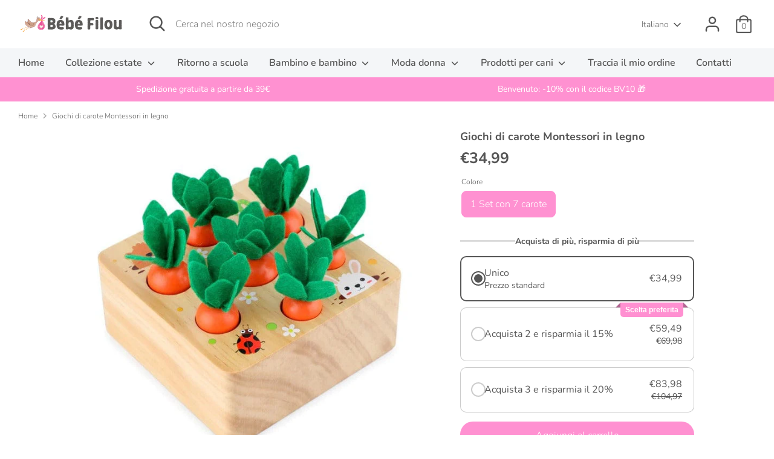

--- FILE ---
content_type: text/html; charset=utf-8
request_url: https://it.bebefilou.com/products/jouets-carottes-en-bois
body_size: 73798
content:
<!doctype html>
<html class="no-js supports-no-cookies" lang="it">
<head>
 <script>/* start spd config */window._spt_delay_keywords=["/gtag/js,gtag(,/checkouts,/tiktok-track.js,/hotjar-,/smile-,/adoric.js,/wpm/,fbq("];/* end spd config */</script>      
<script src='//it.bebefilou.com/cdn/shop/t/11/assets/sealapps_email_config.js?v=136218383419054340931674536103' defer='defer' ></script> 
    <script src='//it.bebefilou.com/cdn/shop/t/11/assets/product_restore_email.js?v=9290252127097966941674536104' defer='defer' ></script> 
    <script id='em_product_variants' type='application/json'>
        [{"id":43545681264862,"title":"1 Set con 7 carote","option1":"1 Set con 7 carote","option2":null,"option3":null,"sku":"","requires_shipping":true,"taxable":true,"featured_image":{"id":38363934294238,"product_id":7845073944798,"position":2,"created_at":"2022-10-27T18:35:29+02:00","updated_at":"2022-11-23T09:22:16+01:00","alt":null,"width":640,"height":640,"src":"\/\/it.bebefilou.com\/cdn\/shop\/products\/jouet-educatif-bebe-1-set-carotte.jpg?v=1669191736","variant_ids":[43545681264862]},"available":true,"name":"Giochi di carote Montessori in legno  - 1 Set con 7 carote","public_title":"1 Set con 7 carote","options":["1 Set con 7 carote"],"price":3499,"weight":0,"compare_at_price":null,"inventory_management":null,"barcode":null,"featured_media":{"alt":null,"id":30955757076702,"position":2,"preview_image":{"aspect_ratio":1.0,"height":640,"width":640,"src":"\/\/it.bebefilou.com\/cdn\/shop\/products\/jouet-educatif-bebe-1-set-carotte.jpg?v=1669191736"}},"requires_selling_plan":false,"selling_plan_allocations":[]}]
    </script>
    <script id='em_product_selected_or_first_available_variant' type='application/json'>
        {"id":43545681264862,"title":"1 Set con 7 carote","option1":"1 Set con 7 carote","option2":null,"option3":null,"sku":"","requires_shipping":true,"taxable":true,"featured_image":{"id":38363934294238,"product_id":7845073944798,"position":2,"created_at":"2022-10-27T18:35:29+02:00","updated_at":"2022-11-23T09:22:16+01:00","alt":null,"width":640,"height":640,"src":"\/\/it.bebefilou.com\/cdn\/shop\/products\/jouet-educatif-bebe-1-set-carotte.jpg?v=1669191736","variant_ids":[43545681264862]},"available":true,"name":"Giochi di carote Montessori in legno  - 1 Set con 7 carote","public_title":"1 Set con 7 carote","options":["1 Set con 7 carote"],"price":3499,"weight":0,"compare_at_price":null,"inventory_management":null,"barcode":null,"featured_media":{"alt":null,"id":30955757076702,"position":2,"preview_image":{"aspect_ratio":1.0,"height":640,"width":640,"src":"\/\/it.bebefilou.com\/cdn\/shop\/products\/jouet-educatif-bebe-1-set-carotte.jpg?v=1669191736"}},"requires_selling_plan":false,"selling_plan_allocations":[]}
    </script> 
    
  <!-- hnk portfolio proof -->
  <!-- Boost 3.1.0 -->
  <meta charset="utf-8" />
<meta name="viewport" content="width=device-width,initial-scale=1.0" />
<meta http-equiv="X-UA-Compatible" content="IE=edge">

<link rel="preconnect" href="https://cdn.shopify.com" crossorigin>
<link rel="preconnect" href="https://fonts.shopify.com" crossorigin>
<link rel="preconnect" href="https://monorail-edge.shopifysvc.com"><link rel="preload" as="font" href="//it.bebefilou.com/cdn/fonts/nunito/nunito_n3.c1d7c2242f5519d084eafc479d7cc132bcc8c480.woff2" type="font/woff2" crossorigin><link rel="preload" as="font" href="//it.bebefilou.com/cdn/fonts/nunito/nunito_n4.fc49103dc396b42cae9460289072d384b6c6eb63.woff2" type="font/woff2" crossorigin><link rel="preload" as="font" href="//it.bebefilou.com/cdn/fonts/nunito/nunito_i3.11db3ddffd5485d801b7a5d8a24c3b0e446751f1.woff2" type="font/woff2" crossorigin><link rel="preload" as="font" href="//it.bebefilou.com/cdn/fonts/nunito/nunito_i4.fd53bf99043ab6c570187ed42d1b49192135de96.woff2" type="font/woff2" crossorigin><link rel="preload" as="font" href="//it.bebefilou.com/cdn/fonts/nunito/nunito_n6.1a6c50dce2e2b3b0d31e02dbd9146b5064bea503.woff2" type="font/woff2" crossorigin><link rel="preload" as="font" href="//it.bebefilou.com/cdn/fonts/nunito/nunito_n7.37cf9b8cf43b3322f7e6e13ad2aad62ab5dc9109.woff2" type="font/woff2" crossorigin><link rel="preload" as="font" href="//it.bebefilou.com/cdn/fonts/nunito/nunito_n6.1a6c50dce2e2b3b0d31e02dbd9146b5064bea503.woff2" type="font/woff2" crossorigin><link rel="preload" href="//it.bebefilou.com/cdn/shop/t/11/assets/vendor.min.js?v=67207134794593361361660401511" as="script">
<link rel="preload" href="//it.bebefilou.com/cdn/shop/t/11/assets/theme.js?v=40068022709999437331660401511" as="script"><link rel="canonical" href="https://it.bebefilou.com/products/jouets-carottes-en-bois" /><link rel="shortcut icon" href="//it.bebefilou.com/cdn/shop/files/Favicon_Bebe_Filou_8e416896-ef6a-4a56-a09a-86ac49349a95.png?v=1738850095" type="image/png" /><meta name="description" content="Un divertente giocattolo per lo sviluppo per il grande piacere del tuo bambino! Stai cercando un gioco che susciti l&#39; immaginazione e l&#39;interesse dei più piccoli? Presenta i tuoi bambini alla nostra collezione di puzzle in legno con carote . E regala loro un gioco prescolare classificazione e ordinamento che unisce div">

<script>

if(!window.jQuery){
	var jqueryScript = document.createElement('script');
	jqueryScript.setAttribute('src','https://ajax.googleapis.com/ajax/libs/jquery/3.6.0/jquery.min.js');
	document.head.appendChild(jqueryScript);
}

__DL__jQueryinterval = setInterval(function(){
	// wait for jQuery to load & run script after jQuery has loaded
	if(window.jQuery){
    	// search parameters
    	getURLParams = function(name, url){
        	if (!url) url = window.location.href;
        	name = name.replace(/[\[\]]/g, "\\$&");
        	var regex = new RegExp("[?&]" + name + "(=([^&#]*)|&|#|$)"),
        	results = regex.exec(url);
        	if (!results) return null;
        	if (!results[2]) return '';
        	return decodeURIComponent(results[2].replace(/\+/g, " "));
    	};
   	 
    	/**********************
    	* DYNAMIC DEPENDENCIES
    	***********************/
   	 
    	__DL__ = {
        	dynamicCart: true,  // if cart is dynamic (meaning no refresh on cart add) set to true
        	debug: false, // if true, console messages will be displayed
        	cart: null,
        	wishlist: null,
        	removeCart: null
    	};
   	 
    	customBindings = {
        	cartTriggers: [],
        	viewCart: [],
        	removeCartTrigger: [],
        	cartVisableSelector: [],
        	promoSubscriptionsSelectors: [],
        	promoSuccess: [],
        	ctaSelectors: [],
        	newsletterSelectors: [],
        	newsletterSuccess: [],
        	searchPage: [],
        	wishlistSelector: [],
        	removeWishlist: [],
        	wishlistPage: [],
        	searchTermQuery: [getURLParams('q')], // replace var with correct query
    	};
   	 
    	/* DO NOT EDIT */
    	defaultBindings = {
        	cartTriggers: ['form[action="/cart/add"] [type="submit"],.add-to-cart,.cart-btn'],
        	viewCart: ['form[action="/cart"],.my-cart,.trigger-cart,#mobileCart'],
        	removeCartTrigger: ['[href*="/cart/change"]'],
        	cartVisableSelector: ['.inlinecart.is-active,.inline-cart.is-active'],
        	promoSubscriptionsSelectors: [],
        	promoSuccess: [],
        	ctaSelectors: [],
        	newsletterSelectors: ['input.contact_email'],
        	newsletterSuccess: ['.success_message'],
        	searchPage: ['search'],
        	wishlistSelector: [],
        	removeWishlist: [],
        	wishlistPage: []
    	};
   	 
    	// stitch bindings
    	objectArray = customBindings;
    	outputObject = __DL__;
   	 
    	applyBindings = function(objectArray, outputObject){
        	for (var x in objectArray) {  
            	var key = x;
            	var objs = objectArray[x];
            	values = [];    
            	if(objs.length > 0){    
                	values.push(objs);
                	if(key in outputObject){         	 
                    	values.push(outputObject[key]);
                    	outputObject[key] = values.join(", ");
                	}else{   	 
                    	outputObject[key] = values.join(", ");
                	}   
            	}  
        	}
    	};
   	 
    	applyBindings(customBindings, __DL__);
    	applyBindings(defaultBindings, __DL__);
   	 
    	/**********************
    	* PREREQUISITE LIBRARIES
    	***********************/
   	 
    	clearInterval(__DL__jQueryinterval);
   	 
    	// jquery-cookies.js
    	if(typeof $.cookie!==undefined){
        	(function(a){if(typeof define==='function'&&define.amd){define(['jquery'],a)}else if(typeof exports==='object'){module.exports=a(require('jquery'))}else{a(jQuery)}}(function($){var g=/\+/g;function encode(s){return h.raw?s:encodeURIComponent(s)}function decode(s){return h.raw?s:decodeURIComponent(s)}function stringifyCookieValue(a){return encode(h.json?JSON.stringify(a):String(a))}function parseCookieValue(s){if(s.indexOf('"')===0){s=s.slice(1,-1).replace(/\\"/g,'"').replace(/\\\\/g,'\\')}try{s=decodeURIComponent(s.replace(g,' '));return h.json?JSON.parse(s):s}catch(e){}}function read(s,a){var b=h.raw?s:parseCookieValue(s);return $.isFunction(a)?a(b):b}var h=$.cookie=function(a,b,c){if(arguments.length>1&&!$.isFunction(b)){c=$.extend({},h.defaults,c);if(typeof c.expires==='number'){var d=c.expires,t=c.expires=new Date();t.setMilliseconds(t.getMilliseconds()+d*864e+5)}return(document.cookie=[encode(a),'=',stringifyCookieValue(b),c.expires?'; expires='+c.expires.toUTCString():'',c.path?'; path='+c.path:'',c.domain?'; domain='+c.domain:'',c.secure?'; secure':''].join(''))}var e=a?undefined:{},cookies=document.cookie?document.cookie.split('; '):[],i=0,l=cookies.length;for(;i<l;i++){var f=cookies[i].split('='),name=decode(f.shift()),cookie=f.join('=');if(a===name){e=read(cookie,b);break}if(!a&&(cookie=read(cookie))!==undefined){e[name]=cookie}}return e};h.defaults={};$.removeCookie=function(a,b){$.cookie(a,'',$.extend({},b,{expires:-1}));return!$.cookie(a)}}))}
   	 
    	/**********************
    	* Begin dataLayer Build
    	***********************/
   	 
    	window.dataLayer = window.dataLayer || [];  // init data layer if doesn't already exist

    	var template = "product";
   	 
    	/**
    	* Landing Page Cookie
    	* 1. Detect if user just landed on the site
    	* 2. Only fires if Page Title matches website */
   	 
    	$.cookie.raw = true;
    	if ($.cookie('landingPage') === undefined || $.cookie('landingPage').length === 0) {
        	var landingPage = true;
        	$.cookie('landingPage', unescape);
        	$.removeCookie('landingPage', {path: '/'});
        	$.cookie('landingPage', 'landed', {path: '/'});
    	} else {
        	var landingPage = false;
        	$.cookie('landingPage', unescape);
        	$.removeCookie('landingPage', {path: '/'});
        	$.cookie('landingPage', 'refresh', {path: '/'});
    	}
    	if (__DL__.debug) {
        	console.log('Landing Page: ' + landingPage);
    	}
   	 
    	/**
    	* Log State Cookie */
   	 
    	
    	var isLoggedIn = false;
    	
    	if (!isLoggedIn) {
        	$.cookie('logState', unescape);
        	$.removeCookie('logState', {path: '/'});
        	$.cookie('logState', 'loggedOut', {path: '/'});
    	} else {
        	if ($.cookie('logState') === 'loggedOut' || $.cookie('logState') === undefined) {
            	$.cookie('logState', unescape);
            	$.removeCookie('logState', {path: '/'});
            	$.cookie('logState', 'firstLog', {path: '/'});
        	} else if ($.cookie('logState') === 'firstLog') {
            	$.cookie('logState', unescape);
            	$.removeCookie('logState', {path: '/'});
            	$.cookie('logState', 'refresh', {path: '/'});
        	}
    	}
   	 
    	if ($.cookie('logState') === 'firstLog') {
        	var firstLog = true;
    	} else {
        	var firstLog = false;
    	}
   	 
    	/**********************
    	* DATALAYER SECTIONS
    	***********************/
   	 
    	/**
    	* DATALAYER: Landing Page
    	* Fires any time a user first lands on the site. */
   	 
    	if ($.cookie('landingPage') === 'landed') {
        	dataLayer.push({
            	'pageType': 'Landing',
            	'event': 'first_time_visitor'
        	});
    	}
   	 
    	/**
    	* DATALAYER: Log State
    	* 1. Determine if user is logged in or not.
    	* 2. Return User specific data. */
   	 
    	var logState = {
        	
        	
        	'logState' : "Logged Out",
        	
        	
        	'firstLog'  	: firstLog,
        	'customerEmail' : null,
        	'timestamp' 	: Date().replace(/\(.*?\)/g,''),  
        	
        	'customerType'   	: 'New',
        	'customerTypeNumber' :'1',
        	
        	'shippingInfo' : {
            	'fullName'  : null,
            	'firstName' : null,
            	'lastName'  : null,
            	'address1'  : null,
            	'address2'  : null,
            	'street'	: null,
            	'city'  	: null,
            	'province'  : null,
            	'zip'   	: null,
            	'country'   : null,
            	'phone' 	: null,
        	},
        	'billingInfo' : {
            	'fullName'  : null,
            	'firstName' : null,
            	'lastName'  : null,
            	'address1'  : null,
            	'address2'  : null,
            	'street'	: null,
            	'city'  	: null,
            	'province'  : null,
            	'zip'   	: null,
            	'country'   : null,
            	'phone' 	: null,
        	},
        	'checkoutEmail' : null,
        	'currency'  	: "EUR",
        	'pageType'  	: 'Log State',
        	'event'     	: 'logState'
    	}
    	dataLayer.push(logState);
    	/**
    	* DATALAYER: Homepage */
   	 
    	if(document.location.pathname == "/"){
        	dataLayer.push({
            	'pageType' : 'Homepage',
            	'event'	: 'homepage',
            	logState
        	});
    	}
 	 
    	/**
    	* DATALAYER: 404 Pages
    	* Fire on 404 Pages */
 		 
    	/**
    	* DATALAYER: Blog Articles
    	* Fire on Blog Article Pages */
    	
   	 
    	/** DATALAYER: Product List Page (Collections, Category)
    	* Fire on all product listing pages. */
    	
       	 
    	/** DATALAYER: Product Page
    	* Fire on all Product View pages. */
    	  
        	var ecommerce = {
            	'items': [{
                	'item_id'    	: 7845073944798,  
                	'item_variant'	: 43545681264862,        	 
                	'item_name'  	: "Giochi di carote Montessori in legno ",
                	'price'       	: "34.99",
                	'item_brand'  	: "Bébé Filou",
                	'item_category'   : "",
                	'item_list_name'  : null,
                	'description' 	: " Un divertente giocattolo per lo sviluppo per il grande piacere del tuo bambino!  Stai cercando un gioco che susciti l' immaginazione e l'interesse dei più piccoli? Presenta i tuoi bambini alla nostra collezione di puzzle in legno con carote . E regala loro un gioco prescolare classificazione e ordinamento che unisce divertimento e apprendimento in un'unica attività creativa. Approccio divertente all'apprendimento La nostra collezione di puzzle in legno per bambini aiuta a migliorare le loro capacità cognitive e le capacità motorie . Con 7 diverse dimensioni di carote , osserva il tuo piccolo abbinarle ai fori corretti! Sembra semplice per gli adulti, ma molto istruttivo e divertente per i bambini.  Sviluppo delle competenze Offri al tuo bambino giocattoli che richiedono riflessione , pazienza e ripetizione ! Giocando con questi puzzle di carote in legno, il tuo piccolo svilupperà anche il pensiero logico , la coordinazione occhio-mano, il riconoscimento della forma e la destrezza .  Materiali sicuri di prima qualità Lascia che il tuo piccolo giochi con il gioco di classificazione di frutta e verdura e di abbinamento delle forme in totale sicurezza! Realizzato in legno di pino naturale con vernice atossica a base d'acqua . Le finiture lisce , arrotondate e innocue offrono maggiore sicurezza per il tuo bambino.  I suoi vantaggi - Miglioramento della coordinazione occhio-mano, capacità motorie e destrezza - Divertente e aiuta a sviluppare la conoscenza dei bambini - Legno di pino naturale e vernice a base d'acqua - Ordinamento, conteggio, gioco di riconoscimento della forma, ecc. Le sue caratteristiche Nome: giocattoli di carota in legno Materiale: legno Età: 2 anni+",
                	'imageURL'    	: 'https://it.bebefilou.com/cdn/shop/products/carotte-bebe-apprentissage-enfants_grande.jpg?v=1669191736',
                	'productURL'  	: '/products/jouets-carottes-en-bois'
            	}]
        	};          	 
        	dataLayer.push({
            	'pageType' : 'Product',
            	'event'	: 'view_item',
       		  ecommerce
       		 });
        	$(__DL__.cartTriggers).click(function(){
   			 dataLayer.push({               	 
                	'event'	: 'add_to_cart',
                	ecommerce
          		 });             	 
        	});         	 
     	 
 	 
    	/** DATALAYER: Cart View
    	* Fire anytime a user views their cart (non-dynamic) */          	 
    	
           	 
    	/** DATALAYER: Checkout on Shopify Plus **/
    	if(Shopify.Checkout){
        	var ecommerce = {
            	'transaction_id': 'null',
            	'affiliation': "Bébé Filou",
            	'value': "",
            	'tax': "",
            	'shipping': "",
            	'subtotal': "",
            	'currency': null,
            	
            	'email': null,
            	'items':[],
            	};
        	if(Shopify.Checkout.step){
            	if(Shopify.Checkout.step.length > 0){
                	if (Shopify.Checkout.step === 'contact_information'){
                    	dataLayer.push({
                        	'event'	:'begin_checkout',
                        	'pageType' :'Customer Information',
                        	'step': 1,
                   		 ecommerce
                    	});
                	}else if (Shopify.Checkout.step === 'shipping_method'){
                    	dataLayer.push({
                        	'event'	:'add_shipping_info',
                        	'pageType' :'Shipping Information',
                        	ecommerce
                    	});
                	}else if( Shopify.Checkout.step === "payment_method" ){
                    	dataLayer.push({
                        	'event'	:'add_payment_info',
                        	'pageType' :'Add Payment Info',
                   		 ecommerce
                    	});
                	}
            	}
                       	 
            	/** DATALAYER: Transaction */
            	if(Shopify.Checkout.page == "thank_you"){
                	dataLayer.push({
                	'pageType' :'Transaction',
                	'event'	:'purchase',
                	ecommerce
                	});
            	}          	 
        	}
    	}
         	 
    	/** DOM Ready **/    
    	$(document).ready(function() {
        	/** DATALAYER: Search Results */
        	var searchPage = new RegExp(__DL__.searchPage, "g");
        	if(document.location.pathname.match(searchPage)){
            	var ecommerce = {
                	items :[],
            	};
            	dataLayer.push({
                	'pageType'   : "Search",
                	'search_term' : __DL__.searchTermQuery,                                  	 
                	'event'  	: "search",
                	'item_list_name'  : null,
                	ecommerce
            	});    
        	}
       	 
        	/** DATALAYER: Remove From Cart **/
        	

        	/** Google Tag Manager **/
        	(function(w,d,s,l,i){w[l]=w[l]||[];w[l].push({'gtm.start':
        	new Date().getTime(),event:'gtm.js'});var f=d.getElementsByTagName(s)[0],
        	j=d.createElement(s),dl=l!='dataLayer'?'&l='+l:'';j.async=true;j.src=
        	'https://www.googletagmanager.com/gtm.js?id='+i+dl;f.parentNode.insertBefore(j,f);
        	})(window,document,'script','dataLayer','GTM-T66J7HN');

    	}); // document ready
	}
}, 500);
 
</script>    	





  
  <title>
    Giochi di carote Montessori in legno
    
    
    
      &ndash; Bébé Filou
    
  </title>

  <meta property="og:site_name" content="Bébé Filou">
<meta property="og:url" content="https://it.bebefilou.com/products/jouets-carottes-en-bois">
<meta property="og:title" content="Giochi di carote Montessori in legno">
<meta property="og:type" content="product">
<meta property="og:description" content="Un divertente giocattolo per lo sviluppo per il grande piacere del tuo bambino! Stai cercando un gioco che susciti l&#39; immaginazione e l&#39;interesse dei più piccoli? Presenta i tuoi bambini alla nostra collezione di puzzle in legno con carote . E regala loro un gioco prescolare classificazione e ordinamento che unisce div"><meta property="og:image" content="http://it.bebefilou.com/cdn/shop/products/carotte-bebe-apprentissage-enfants_1200x1200.jpg?v=1669191736">
  <meta property="og:image:secure_url" content="https://it.bebefilou.com/cdn/shop/products/carotte-bebe-apprentissage-enfants_1200x1200.jpg?v=1669191736">
  <meta property="og:image:width" content="800">
  <meta property="og:image:height" content="800"><meta property="og:price:amount" content="34,99">
  <meta property="og:price:currency" content="EUR"><meta name="twitter:card" content="summary_large_image">
<meta name="twitter:title" content="Giochi di carote Montessori in legno">
<meta name="twitter:description" content="Un divertente giocattolo per lo sviluppo per il grande piacere del tuo bambino! Stai cercando un gioco che susciti l&#39; immaginazione e l&#39;interesse dei più piccoli? Presenta i tuoi bambini alla nostra collezione di puzzle in legno con carote . E regala loro un gioco prescolare classificazione e ordinamento che unisce div">


  <link href="//it.bebefilou.com/cdn/shop/t/11/assets/styles.css?v=182986674900282667561768027411" rel="stylesheet" type="text/css" media="all" />

  <script>
    document.documentElement.className = document.documentElement.className.replace('no-js', 'js');
    window.theme = window.theme || {};
    window.slate = window.slate || {};
    theme.moneyFormatWithCodeForProductsPreference = "€{{amount_with_comma_separator}}";
    theme.moneyFormatWithCodeForCartPreference = "€{{amount_with_comma_separator}}";
    theme.moneyFormat = "€{{amount_with_comma_separator}}";
    theme.strings = {
      addToCart: "Aggiungi al carrello",
      unavailable: "Non disponibile",
      addressError: "Errore durante la ricerca di dell\u0026#39;indirizzo",
      addressNoResults: "Nessun risultato per questo indirizzo",
      addressQueryLimit: "Hai superato il limite di utilizzo dell'API di Google. Prendi in considerazione l'upgrade a un \u003ca href=\"https:\/\/developers.google.com\/maps\/premium\/usage-limits\"\u003e Piano Premium \u003c\/a\u003e.",
      authError: "Si è verificato un problema durante l\u0026#39;autenticazione della chiave API di Google Maps.",
      addingToCart: "Aggiunta in corso",
      addedToCart: "Aggiunto",
      addedToCartPopupTitle: "Aggiunto:",
      addedToCartPopupItems: "Articoli",
      addedToCartPopupSubtotal: "Totale parziale",
      addedToCartPopupGoToCart: "Pagamento",
      cartTermsNotChecked: "Prima di proseguire devi accettare i termini e le condizioni.",
      searchLoading: "Caricamento in corso",
      searchMoreResults: "Vedi tutti i risultati",
      searchNoResults: "Nessun risultato",
      priceFrom: "Da",
      quantityTooHigh: "Puoi aggiungerne solo [[ quantity ]] al carrello",
      onSale: "In promozione",
      soldOut: "Esaurito",
      in_stock: "In magazzino",
      low_stock: "In esaurimento",
      only_x_left: "[[ quantity ]] in magazzino",
      single_unit_available: "1 disponibile",
      x_units_available: "[[ quantity ]] in magazzino, pronto per la spedizione",
      unitPriceSeparator: " \/ ",
      close: "Chiudi",
      cart_shipping_calculator_hide_calculator: "Nascondi calcolatore delle spese di spedizione",
      cart_shipping_calculator_title: "Ottieni un preventivo delle spese di spedizione",
      cart_general_hide_note: "Nascondi le istruzioni per il venditore",
      cart_general_show_note: "Aggiungi istruzioni per il venditore",
      previous: "Precedente",
      next: "Successivo"
    };
    theme.routes = {
      account_login_url: 'https://shopify.com/48928981148/account?locale=it&region_country=IT',
      account_register_url: 'https://shopify.com/48928981148/account?locale=it',
      account_addresses_url: '/account/addresses',
      search_url: '/search',
      cart_url: '/cart',
      cart_add_url: '/cart/add',
      cart_change_url: '/cart/change',
      product_recommendations_url: '/recommendations/products'
    };
    theme.settings = {
      dynamicQtyOpts: true,
      saleLabelEnabled: false,
      soldLabelEnabled: false
    };
  </script><script>window.performance && window.performance.mark && window.performance.mark('shopify.content_for_header.start');</script><meta name="google-site-verification" content="v6abKXHxN83mGTf1OGEeuNoQrsYpJVCSrpnSIap7nro">
<meta id="shopify-digital-wallet" name="shopify-digital-wallet" content="/48928981148/digital_wallets/dialog">
<link rel="alternate" hreflang="x-default" href="https://bebefilou.com/products/jouets-carottes-en-bois">
<link rel="alternate" hreflang="fr" href="https://bebefilou.com/products/jouets-carottes-en-bois">
<link rel="alternate" hreflang="it" href="https://bebefilou.com/it/products/jouets-carottes-en-bois">
<link rel="alternate" hreflang="es" href="https://bebefilou.com/es/products/jouets-carottes-en-bois">
<link rel="alternate" hreflang="pt" href="https://bebefilou.com/pt/products/jouets-carottes-en-bois">
<link rel="alternate" hreflang="it-IT" href="https://it.bebefilou.com/products/jouets-carottes-en-bois">
<link rel="alternate" hreflang="es-IT" href="https://it.bebefilou.com/es/products/jouets-carottes-en-bois">
<link rel="alternate" hreflang="fr-IT" href="https://it.bebefilou.com/fr/products/jouets-carottes-en-bois">
<link rel="alternate" hreflang="es-AD" href="https://bebefilou.com/es-eu/products/jouets-carottes-en-bois">
<link rel="alternate" hreflang="it-AD" href="https://bebefilou.com/it-eu/products/jouets-carottes-en-bois">
<link rel="alternate" hreflang="pt-AD" href="https://bebefilou.com/pt-eu/products/jouets-carottes-en-bois">
<link rel="alternate" hreflang="fr-AD" href="https://bebefilou.com/fr-eu/products/jouets-carottes-en-bois">
<link rel="alternate" hreflang="es-AL" href="https://bebefilou.com/es-eu/products/jouets-carottes-en-bois">
<link rel="alternate" hreflang="it-AL" href="https://bebefilou.com/it-eu/products/jouets-carottes-en-bois">
<link rel="alternate" hreflang="pt-AL" href="https://bebefilou.com/pt-eu/products/jouets-carottes-en-bois">
<link rel="alternate" hreflang="fr-AL" href="https://bebefilou.com/fr-eu/products/jouets-carottes-en-bois">
<link rel="alternate" hreflang="es-AM" href="https://bebefilou.com/es-eu/products/jouets-carottes-en-bois">
<link rel="alternate" hreflang="it-AM" href="https://bebefilou.com/it-eu/products/jouets-carottes-en-bois">
<link rel="alternate" hreflang="pt-AM" href="https://bebefilou.com/pt-eu/products/jouets-carottes-en-bois">
<link rel="alternate" hreflang="fr-AM" href="https://bebefilou.com/fr-eu/products/jouets-carottes-en-bois">
<link rel="alternate" hreflang="es-AT" href="https://bebefilou.com/es-eu/products/jouets-carottes-en-bois">
<link rel="alternate" hreflang="it-AT" href="https://bebefilou.com/it-eu/products/jouets-carottes-en-bois">
<link rel="alternate" hreflang="pt-AT" href="https://bebefilou.com/pt-eu/products/jouets-carottes-en-bois">
<link rel="alternate" hreflang="fr-AT" href="https://bebefilou.com/fr-eu/products/jouets-carottes-en-bois">
<link rel="alternate" hreflang="es-AX" href="https://bebefilou.com/es-eu/products/jouets-carottes-en-bois">
<link rel="alternate" hreflang="it-AX" href="https://bebefilou.com/it-eu/products/jouets-carottes-en-bois">
<link rel="alternate" hreflang="pt-AX" href="https://bebefilou.com/pt-eu/products/jouets-carottes-en-bois">
<link rel="alternate" hreflang="fr-AX" href="https://bebefilou.com/fr-eu/products/jouets-carottes-en-bois">
<link rel="alternate" hreflang="es-BA" href="https://bebefilou.com/es-eu/products/jouets-carottes-en-bois">
<link rel="alternate" hreflang="it-BA" href="https://bebefilou.com/it-eu/products/jouets-carottes-en-bois">
<link rel="alternate" hreflang="pt-BA" href="https://bebefilou.com/pt-eu/products/jouets-carottes-en-bois">
<link rel="alternate" hreflang="fr-BA" href="https://bebefilou.com/fr-eu/products/jouets-carottes-en-bois">
<link rel="alternate" hreflang="es-BE" href="https://bebefilou.com/es-eu/products/jouets-carottes-en-bois">
<link rel="alternate" hreflang="it-BE" href="https://bebefilou.com/it-eu/products/jouets-carottes-en-bois">
<link rel="alternate" hreflang="pt-BE" href="https://bebefilou.com/pt-eu/products/jouets-carottes-en-bois">
<link rel="alternate" hreflang="fr-BE" href="https://bebefilou.com/fr-eu/products/jouets-carottes-en-bois">
<link rel="alternate" hreflang="es-BG" href="https://bebefilou.com/es-eu/products/jouets-carottes-en-bois">
<link rel="alternate" hreflang="it-BG" href="https://bebefilou.com/it-eu/products/jouets-carottes-en-bois">
<link rel="alternate" hreflang="pt-BG" href="https://bebefilou.com/pt-eu/products/jouets-carottes-en-bois">
<link rel="alternate" hreflang="fr-BG" href="https://bebefilou.com/fr-eu/products/jouets-carottes-en-bois">
<link rel="alternate" hreflang="es-BY" href="https://bebefilou.com/es-eu/products/jouets-carottes-en-bois">
<link rel="alternate" hreflang="it-BY" href="https://bebefilou.com/it-eu/products/jouets-carottes-en-bois">
<link rel="alternate" hreflang="pt-BY" href="https://bebefilou.com/pt-eu/products/jouets-carottes-en-bois">
<link rel="alternate" hreflang="fr-BY" href="https://bebefilou.com/fr-eu/products/jouets-carottes-en-bois">
<link rel="alternate" hreflang="es-CH" href="https://bebefilou.com/es-eu/products/jouets-carottes-en-bois">
<link rel="alternate" hreflang="it-CH" href="https://bebefilou.com/it-eu/products/jouets-carottes-en-bois">
<link rel="alternate" hreflang="pt-CH" href="https://bebefilou.com/pt-eu/products/jouets-carottes-en-bois">
<link rel="alternate" hreflang="fr-CH" href="https://bebefilou.com/fr-eu/products/jouets-carottes-en-bois">
<link rel="alternate" hreflang="es-CY" href="https://bebefilou.com/es-eu/products/jouets-carottes-en-bois">
<link rel="alternate" hreflang="it-CY" href="https://bebefilou.com/it-eu/products/jouets-carottes-en-bois">
<link rel="alternate" hreflang="pt-CY" href="https://bebefilou.com/pt-eu/products/jouets-carottes-en-bois">
<link rel="alternate" hreflang="fr-CY" href="https://bebefilou.com/fr-eu/products/jouets-carottes-en-bois">
<link rel="alternate" hreflang="es-CZ" href="https://bebefilou.com/es-eu/products/jouets-carottes-en-bois">
<link rel="alternate" hreflang="it-CZ" href="https://bebefilou.com/it-eu/products/jouets-carottes-en-bois">
<link rel="alternate" hreflang="pt-CZ" href="https://bebefilou.com/pt-eu/products/jouets-carottes-en-bois">
<link rel="alternate" hreflang="fr-CZ" href="https://bebefilou.com/fr-eu/products/jouets-carottes-en-bois">
<link rel="alternate" hreflang="es-DE" href="https://bebefilou.com/es-eu/products/jouets-carottes-en-bois">
<link rel="alternate" hreflang="it-DE" href="https://bebefilou.com/it-eu/products/jouets-carottes-en-bois">
<link rel="alternate" hreflang="pt-DE" href="https://bebefilou.com/pt-eu/products/jouets-carottes-en-bois">
<link rel="alternate" hreflang="fr-DE" href="https://bebefilou.com/fr-eu/products/jouets-carottes-en-bois">
<link rel="alternate" hreflang="es-DK" href="https://bebefilou.com/es-eu/products/jouets-carottes-en-bois">
<link rel="alternate" hreflang="it-DK" href="https://bebefilou.com/it-eu/products/jouets-carottes-en-bois">
<link rel="alternate" hreflang="pt-DK" href="https://bebefilou.com/pt-eu/products/jouets-carottes-en-bois">
<link rel="alternate" hreflang="fr-DK" href="https://bebefilou.com/fr-eu/products/jouets-carottes-en-bois">
<link rel="alternate" hreflang="es-ES" href="https://bebefilou.com/es-eu/products/jouets-carottes-en-bois">
<link rel="alternate" hreflang="it-ES" href="https://bebefilou.com/it-eu/products/jouets-carottes-en-bois">
<link rel="alternate" hreflang="pt-ES" href="https://bebefilou.com/pt-eu/products/jouets-carottes-en-bois">
<link rel="alternate" hreflang="fr-ES" href="https://bebefilou.com/fr-eu/products/jouets-carottes-en-bois">
<link rel="alternate" hreflang="es-FI" href="https://bebefilou.com/es-eu/products/jouets-carottes-en-bois">
<link rel="alternate" hreflang="it-FI" href="https://bebefilou.com/it-eu/products/jouets-carottes-en-bois">
<link rel="alternate" hreflang="pt-FI" href="https://bebefilou.com/pt-eu/products/jouets-carottes-en-bois">
<link rel="alternate" hreflang="fr-FI" href="https://bebefilou.com/fr-eu/products/jouets-carottes-en-bois">
<link rel="alternate" hreflang="es-FO" href="https://bebefilou.com/es-eu/products/jouets-carottes-en-bois">
<link rel="alternate" hreflang="it-FO" href="https://bebefilou.com/it-eu/products/jouets-carottes-en-bois">
<link rel="alternate" hreflang="pt-FO" href="https://bebefilou.com/pt-eu/products/jouets-carottes-en-bois">
<link rel="alternate" hreflang="fr-FO" href="https://bebefilou.com/fr-eu/products/jouets-carottes-en-bois">
<link rel="alternate" hreflang="es-GB" href="https://bebefilou.com/es-eu/products/jouets-carottes-en-bois">
<link rel="alternate" hreflang="it-GB" href="https://bebefilou.com/it-eu/products/jouets-carottes-en-bois">
<link rel="alternate" hreflang="pt-GB" href="https://bebefilou.com/pt-eu/products/jouets-carottes-en-bois">
<link rel="alternate" hreflang="fr-GB" href="https://bebefilou.com/fr-eu/products/jouets-carottes-en-bois">
<link rel="alternate" hreflang="es-GE" href="https://bebefilou.com/es-eu/products/jouets-carottes-en-bois">
<link rel="alternate" hreflang="it-GE" href="https://bebefilou.com/it-eu/products/jouets-carottes-en-bois">
<link rel="alternate" hreflang="pt-GE" href="https://bebefilou.com/pt-eu/products/jouets-carottes-en-bois">
<link rel="alternate" hreflang="fr-GE" href="https://bebefilou.com/fr-eu/products/jouets-carottes-en-bois">
<link rel="alternate" hreflang="es-GG" href="https://bebefilou.com/es-eu/products/jouets-carottes-en-bois">
<link rel="alternate" hreflang="it-GG" href="https://bebefilou.com/it-eu/products/jouets-carottes-en-bois">
<link rel="alternate" hreflang="pt-GG" href="https://bebefilou.com/pt-eu/products/jouets-carottes-en-bois">
<link rel="alternate" hreflang="fr-GG" href="https://bebefilou.com/fr-eu/products/jouets-carottes-en-bois">
<link rel="alternate" hreflang="es-GI" href="https://bebefilou.com/es-eu/products/jouets-carottes-en-bois">
<link rel="alternate" hreflang="it-GI" href="https://bebefilou.com/it-eu/products/jouets-carottes-en-bois">
<link rel="alternate" hreflang="pt-GI" href="https://bebefilou.com/pt-eu/products/jouets-carottes-en-bois">
<link rel="alternate" hreflang="fr-GI" href="https://bebefilou.com/fr-eu/products/jouets-carottes-en-bois">
<link rel="alternate" hreflang="es-GL" href="https://bebefilou.com/es-eu/products/jouets-carottes-en-bois">
<link rel="alternate" hreflang="it-GL" href="https://bebefilou.com/it-eu/products/jouets-carottes-en-bois">
<link rel="alternate" hreflang="pt-GL" href="https://bebefilou.com/pt-eu/products/jouets-carottes-en-bois">
<link rel="alternate" hreflang="fr-GL" href="https://bebefilou.com/fr-eu/products/jouets-carottes-en-bois">
<link rel="alternate" hreflang="es-GP" href="https://bebefilou.com/es-eu/products/jouets-carottes-en-bois">
<link rel="alternate" hreflang="it-GP" href="https://bebefilou.com/it-eu/products/jouets-carottes-en-bois">
<link rel="alternate" hreflang="pt-GP" href="https://bebefilou.com/pt-eu/products/jouets-carottes-en-bois">
<link rel="alternate" hreflang="fr-GP" href="https://bebefilou.com/fr-eu/products/jouets-carottes-en-bois">
<link rel="alternate" hreflang="es-GR" href="https://bebefilou.com/es-eu/products/jouets-carottes-en-bois">
<link rel="alternate" hreflang="it-GR" href="https://bebefilou.com/it-eu/products/jouets-carottes-en-bois">
<link rel="alternate" hreflang="pt-GR" href="https://bebefilou.com/pt-eu/products/jouets-carottes-en-bois">
<link rel="alternate" hreflang="fr-GR" href="https://bebefilou.com/fr-eu/products/jouets-carottes-en-bois">
<link rel="alternate" hreflang="es-HR" href="https://bebefilou.com/es-eu/products/jouets-carottes-en-bois">
<link rel="alternate" hreflang="it-HR" href="https://bebefilou.com/it-eu/products/jouets-carottes-en-bois">
<link rel="alternate" hreflang="pt-HR" href="https://bebefilou.com/pt-eu/products/jouets-carottes-en-bois">
<link rel="alternate" hreflang="fr-HR" href="https://bebefilou.com/fr-eu/products/jouets-carottes-en-bois">
<link rel="alternate" hreflang="es-HU" href="https://bebefilou.com/es-eu/products/jouets-carottes-en-bois">
<link rel="alternate" hreflang="it-HU" href="https://bebefilou.com/it-eu/products/jouets-carottes-en-bois">
<link rel="alternate" hreflang="pt-HU" href="https://bebefilou.com/pt-eu/products/jouets-carottes-en-bois">
<link rel="alternate" hreflang="fr-HU" href="https://bebefilou.com/fr-eu/products/jouets-carottes-en-bois">
<link rel="alternate" hreflang="es-IE" href="https://bebefilou.com/es-eu/products/jouets-carottes-en-bois">
<link rel="alternate" hreflang="it-IE" href="https://bebefilou.com/it-eu/products/jouets-carottes-en-bois">
<link rel="alternate" hreflang="pt-IE" href="https://bebefilou.com/pt-eu/products/jouets-carottes-en-bois">
<link rel="alternate" hreflang="fr-IE" href="https://bebefilou.com/fr-eu/products/jouets-carottes-en-bois">
<link rel="alternate" hreflang="es-IM" href="https://bebefilou.com/es-eu/products/jouets-carottes-en-bois">
<link rel="alternate" hreflang="it-IM" href="https://bebefilou.com/it-eu/products/jouets-carottes-en-bois">
<link rel="alternate" hreflang="pt-IM" href="https://bebefilou.com/pt-eu/products/jouets-carottes-en-bois">
<link rel="alternate" hreflang="fr-IM" href="https://bebefilou.com/fr-eu/products/jouets-carottes-en-bois">
<link rel="alternate" hreflang="es-IS" href="https://bebefilou.com/es-eu/products/jouets-carottes-en-bois">
<link rel="alternate" hreflang="it-IS" href="https://bebefilou.com/it-eu/products/jouets-carottes-en-bois">
<link rel="alternate" hreflang="pt-IS" href="https://bebefilou.com/pt-eu/products/jouets-carottes-en-bois">
<link rel="alternate" hreflang="fr-IS" href="https://bebefilou.com/fr-eu/products/jouets-carottes-en-bois">
<link rel="alternate" hreflang="es-JE" href="https://bebefilou.com/es-eu/products/jouets-carottes-en-bois">
<link rel="alternate" hreflang="it-JE" href="https://bebefilou.com/it-eu/products/jouets-carottes-en-bois">
<link rel="alternate" hreflang="pt-JE" href="https://bebefilou.com/pt-eu/products/jouets-carottes-en-bois">
<link rel="alternate" hreflang="fr-JE" href="https://bebefilou.com/fr-eu/products/jouets-carottes-en-bois">
<link rel="alternate" hreflang="es-LI" href="https://bebefilou.com/es-eu/products/jouets-carottes-en-bois">
<link rel="alternate" hreflang="it-LI" href="https://bebefilou.com/it-eu/products/jouets-carottes-en-bois">
<link rel="alternate" hreflang="pt-LI" href="https://bebefilou.com/pt-eu/products/jouets-carottes-en-bois">
<link rel="alternate" hreflang="fr-LI" href="https://bebefilou.com/fr-eu/products/jouets-carottes-en-bois">
<link rel="alternate" hreflang="es-LT" href="https://bebefilou.com/es-eu/products/jouets-carottes-en-bois">
<link rel="alternate" hreflang="it-LT" href="https://bebefilou.com/it-eu/products/jouets-carottes-en-bois">
<link rel="alternate" hreflang="pt-LT" href="https://bebefilou.com/pt-eu/products/jouets-carottes-en-bois">
<link rel="alternate" hreflang="fr-LT" href="https://bebefilou.com/fr-eu/products/jouets-carottes-en-bois">
<link rel="alternate" hreflang="es-LU" href="https://bebefilou.com/es-eu/products/jouets-carottes-en-bois">
<link rel="alternate" hreflang="it-LU" href="https://bebefilou.com/it-eu/products/jouets-carottes-en-bois">
<link rel="alternate" hreflang="pt-LU" href="https://bebefilou.com/pt-eu/products/jouets-carottes-en-bois">
<link rel="alternate" hreflang="fr-LU" href="https://bebefilou.com/fr-eu/products/jouets-carottes-en-bois">
<link rel="alternate" hreflang="es-LV" href="https://bebefilou.com/es-eu/products/jouets-carottes-en-bois">
<link rel="alternate" hreflang="it-LV" href="https://bebefilou.com/it-eu/products/jouets-carottes-en-bois">
<link rel="alternate" hreflang="pt-LV" href="https://bebefilou.com/pt-eu/products/jouets-carottes-en-bois">
<link rel="alternate" hreflang="fr-LV" href="https://bebefilou.com/fr-eu/products/jouets-carottes-en-bois">
<link rel="alternate" hreflang="es-MC" href="https://bebefilou.com/es-eu/products/jouets-carottes-en-bois">
<link rel="alternate" hreflang="it-MC" href="https://bebefilou.com/it-eu/products/jouets-carottes-en-bois">
<link rel="alternate" hreflang="pt-MC" href="https://bebefilou.com/pt-eu/products/jouets-carottes-en-bois">
<link rel="alternate" hreflang="fr-MC" href="https://bebefilou.com/fr-eu/products/jouets-carottes-en-bois">
<link rel="alternate" hreflang="es-MD" href="https://bebefilou.com/es-eu/products/jouets-carottes-en-bois">
<link rel="alternate" hreflang="it-MD" href="https://bebefilou.com/it-eu/products/jouets-carottes-en-bois">
<link rel="alternate" hreflang="pt-MD" href="https://bebefilou.com/pt-eu/products/jouets-carottes-en-bois">
<link rel="alternate" hreflang="fr-MD" href="https://bebefilou.com/fr-eu/products/jouets-carottes-en-bois">
<link rel="alternate" hreflang="es-ME" href="https://bebefilou.com/es-eu/products/jouets-carottes-en-bois">
<link rel="alternate" hreflang="it-ME" href="https://bebefilou.com/it-eu/products/jouets-carottes-en-bois">
<link rel="alternate" hreflang="pt-ME" href="https://bebefilou.com/pt-eu/products/jouets-carottes-en-bois">
<link rel="alternate" hreflang="fr-ME" href="https://bebefilou.com/fr-eu/products/jouets-carottes-en-bois">
<link rel="alternate" hreflang="es-MK" href="https://bebefilou.com/es-eu/products/jouets-carottes-en-bois">
<link rel="alternate" hreflang="it-MK" href="https://bebefilou.com/it-eu/products/jouets-carottes-en-bois">
<link rel="alternate" hreflang="pt-MK" href="https://bebefilou.com/pt-eu/products/jouets-carottes-en-bois">
<link rel="alternate" hreflang="fr-MK" href="https://bebefilou.com/fr-eu/products/jouets-carottes-en-bois">
<link rel="alternate" hreflang="es-MT" href="https://bebefilou.com/es-eu/products/jouets-carottes-en-bois">
<link rel="alternate" hreflang="it-MT" href="https://bebefilou.com/it-eu/products/jouets-carottes-en-bois">
<link rel="alternate" hreflang="pt-MT" href="https://bebefilou.com/pt-eu/products/jouets-carottes-en-bois">
<link rel="alternate" hreflang="fr-MT" href="https://bebefilou.com/fr-eu/products/jouets-carottes-en-bois">
<link rel="alternate" hreflang="es-NL" href="https://bebefilou.com/es-eu/products/jouets-carottes-en-bois">
<link rel="alternate" hreflang="it-NL" href="https://bebefilou.com/it-eu/products/jouets-carottes-en-bois">
<link rel="alternate" hreflang="pt-NL" href="https://bebefilou.com/pt-eu/products/jouets-carottes-en-bois">
<link rel="alternate" hreflang="fr-NL" href="https://bebefilou.com/fr-eu/products/jouets-carottes-en-bois">
<link rel="alternate" hreflang="es-NO" href="https://bebefilou.com/es-eu/products/jouets-carottes-en-bois">
<link rel="alternate" hreflang="it-NO" href="https://bebefilou.com/it-eu/products/jouets-carottes-en-bois">
<link rel="alternate" hreflang="pt-NO" href="https://bebefilou.com/pt-eu/products/jouets-carottes-en-bois">
<link rel="alternate" hreflang="fr-NO" href="https://bebefilou.com/fr-eu/products/jouets-carottes-en-bois">
<link rel="alternate" hreflang="es-PL" href="https://bebefilou.com/es-eu/products/jouets-carottes-en-bois">
<link rel="alternate" hreflang="it-PL" href="https://bebefilou.com/it-eu/products/jouets-carottes-en-bois">
<link rel="alternate" hreflang="pt-PL" href="https://bebefilou.com/pt-eu/products/jouets-carottes-en-bois">
<link rel="alternate" hreflang="fr-PL" href="https://bebefilou.com/fr-eu/products/jouets-carottes-en-bois">
<link rel="alternate" hreflang="es-PT" href="https://bebefilou.com/es-eu/products/jouets-carottes-en-bois">
<link rel="alternate" hreflang="it-PT" href="https://bebefilou.com/it-eu/products/jouets-carottes-en-bois">
<link rel="alternate" hreflang="pt-PT" href="https://bebefilou.com/pt-eu/products/jouets-carottes-en-bois">
<link rel="alternate" hreflang="fr-PT" href="https://bebefilou.com/fr-eu/products/jouets-carottes-en-bois">
<link rel="alternate" hreflang="es-RO" href="https://bebefilou.com/es-eu/products/jouets-carottes-en-bois">
<link rel="alternate" hreflang="it-RO" href="https://bebefilou.com/it-eu/products/jouets-carottes-en-bois">
<link rel="alternate" hreflang="pt-RO" href="https://bebefilou.com/pt-eu/products/jouets-carottes-en-bois">
<link rel="alternate" hreflang="fr-RO" href="https://bebefilou.com/fr-eu/products/jouets-carottes-en-bois">
<link rel="alternate" hreflang="es-RS" href="https://bebefilou.com/es-eu/products/jouets-carottes-en-bois">
<link rel="alternate" hreflang="it-RS" href="https://bebefilou.com/it-eu/products/jouets-carottes-en-bois">
<link rel="alternate" hreflang="pt-RS" href="https://bebefilou.com/pt-eu/products/jouets-carottes-en-bois">
<link rel="alternate" hreflang="fr-RS" href="https://bebefilou.com/fr-eu/products/jouets-carottes-en-bois">
<link rel="alternate" hreflang="es-SE" href="https://bebefilou.com/es-eu/products/jouets-carottes-en-bois">
<link rel="alternate" hreflang="it-SE" href="https://bebefilou.com/it-eu/products/jouets-carottes-en-bois">
<link rel="alternate" hreflang="pt-SE" href="https://bebefilou.com/pt-eu/products/jouets-carottes-en-bois">
<link rel="alternate" hreflang="fr-SE" href="https://bebefilou.com/fr-eu/products/jouets-carottes-en-bois">
<link rel="alternate" hreflang="es-SI" href="https://bebefilou.com/es-eu/products/jouets-carottes-en-bois">
<link rel="alternate" hreflang="it-SI" href="https://bebefilou.com/it-eu/products/jouets-carottes-en-bois">
<link rel="alternate" hreflang="pt-SI" href="https://bebefilou.com/pt-eu/products/jouets-carottes-en-bois">
<link rel="alternate" hreflang="fr-SI" href="https://bebefilou.com/fr-eu/products/jouets-carottes-en-bois">
<link rel="alternate" hreflang="es-SJ" href="https://bebefilou.com/es-eu/products/jouets-carottes-en-bois">
<link rel="alternate" hreflang="it-SJ" href="https://bebefilou.com/it-eu/products/jouets-carottes-en-bois">
<link rel="alternate" hreflang="pt-SJ" href="https://bebefilou.com/pt-eu/products/jouets-carottes-en-bois">
<link rel="alternate" hreflang="fr-SJ" href="https://bebefilou.com/fr-eu/products/jouets-carottes-en-bois">
<link rel="alternate" hreflang="es-SK" href="https://bebefilou.com/es-eu/products/jouets-carottes-en-bois">
<link rel="alternate" hreflang="it-SK" href="https://bebefilou.com/it-eu/products/jouets-carottes-en-bois">
<link rel="alternate" hreflang="pt-SK" href="https://bebefilou.com/pt-eu/products/jouets-carottes-en-bois">
<link rel="alternate" hreflang="fr-SK" href="https://bebefilou.com/fr-eu/products/jouets-carottes-en-bois">
<link rel="alternate" hreflang="es-SM" href="https://bebefilou.com/es-eu/products/jouets-carottes-en-bois">
<link rel="alternate" hreflang="it-SM" href="https://bebefilou.com/it-eu/products/jouets-carottes-en-bois">
<link rel="alternate" hreflang="pt-SM" href="https://bebefilou.com/pt-eu/products/jouets-carottes-en-bois">
<link rel="alternate" hreflang="fr-SM" href="https://bebefilou.com/fr-eu/products/jouets-carottes-en-bois">
<link rel="alternate" hreflang="es-TR" href="https://bebefilou.com/es-eu/products/jouets-carottes-en-bois">
<link rel="alternate" hreflang="it-TR" href="https://bebefilou.com/it-eu/products/jouets-carottes-en-bois">
<link rel="alternate" hreflang="pt-TR" href="https://bebefilou.com/pt-eu/products/jouets-carottes-en-bois">
<link rel="alternate" hreflang="fr-TR" href="https://bebefilou.com/fr-eu/products/jouets-carottes-en-bois">
<link rel="alternate" hreflang="es-UA" href="https://bebefilou.com/es-eu/products/jouets-carottes-en-bois">
<link rel="alternate" hreflang="it-UA" href="https://bebefilou.com/it-eu/products/jouets-carottes-en-bois">
<link rel="alternate" hreflang="pt-UA" href="https://bebefilou.com/pt-eu/products/jouets-carottes-en-bois">
<link rel="alternate" hreflang="fr-UA" href="https://bebefilou.com/fr-eu/products/jouets-carottes-en-bois">
<link rel="alternate" hreflang="es-VA" href="https://bebefilou.com/es-eu/products/jouets-carottes-en-bois">
<link rel="alternate" hreflang="it-VA" href="https://bebefilou.com/it-eu/products/jouets-carottes-en-bois">
<link rel="alternate" hreflang="pt-VA" href="https://bebefilou.com/pt-eu/products/jouets-carottes-en-bois">
<link rel="alternate" hreflang="fr-VA" href="https://bebefilou.com/fr-eu/products/jouets-carottes-en-bois">
<link rel="alternate" hreflang="es-XK" href="https://bebefilou.com/es-eu/products/jouets-carottes-en-bois">
<link rel="alternate" hreflang="it-XK" href="https://bebefilou.com/it-eu/products/jouets-carottes-en-bois">
<link rel="alternate" hreflang="pt-XK" href="https://bebefilou.com/pt-eu/products/jouets-carottes-en-bois">
<link rel="alternate" hreflang="fr-XK" href="https://bebefilou.com/fr-eu/products/jouets-carottes-en-bois">
<link rel="alternate" hreflang="es-YT" href="https://bebefilou.com/es-eu/products/jouets-carottes-en-bois">
<link rel="alternate" hreflang="it-YT" href="https://bebefilou.com/it-eu/products/jouets-carottes-en-bois">
<link rel="alternate" hreflang="pt-YT" href="https://bebefilou.com/pt-eu/products/jouets-carottes-en-bois">
<link rel="alternate" hreflang="fr-YT" href="https://bebefilou.com/fr-eu/products/jouets-carottes-en-bois">
<link rel="alternate" hreflang="es-EE" href="https://bebefilou.com/es-eu/products/jouets-carottes-en-bois">
<link rel="alternate" hreflang="it-EE" href="https://bebefilou.com/it-eu/products/jouets-carottes-en-bois">
<link rel="alternate" hreflang="pt-EE" href="https://bebefilou.com/pt-eu/products/jouets-carottes-en-bois">
<link rel="alternate" hreflang="fr-EE" href="https://bebefilou.com/fr-eu/products/jouets-carottes-en-bois">
<link rel="alternate" type="application/json+oembed" href="https://it.bebefilou.com/products/jouets-carottes-en-bois.oembed">
<script async="async" src="/checkouts/internal/preloads.js?locale=it-IT"></script>
<script id="shopify-features" type="application/json">{"accessToken":"a7241780065c4b38cf4be360cb7b58db","betas":["rich-media-storefront-analytics"],"domain":"it.bebefilou.com","predictiveSearch":true,"shopId":48928981148,"locale":"it"}</script>
<script>var Shopify = Shopify || {};
Shopify.shop = "smootyshop.myshopify.com";
Shopify.locale = "it";
Shopify.currency = {"active":"EUR","rate":"1.0"};
Shopify.country = "IT";
Shopify.theme = {"name":"Boost","id":134631227614,"schema_name":"Boost","schema_version":"3.1.0","theme_store_id":863,"role":"main"};
Shopify.theme.handle = "null";
Shopify.theme.style = {"id":null,"handle":null};
Shopify.cdnHost = "it.bebefilou.com/cdn";
Shopify.routes = Shopify.routes || {};
Shopify.routes.root = "/";</script>
<script type="module">!function(o){(o.Shopify=o.Shopify||{}).modules=!0}(window);</script>
<script>!function(o){function n(){var o=[];function n(){o.push(Array.prototype.slice.apply(arguments))}return n.q=o,n}var t=o.Shopify=o.Shopify||{};t.loadFeatures=n(),t.autoloadFeatures=n()}(window);</script>
<script id="shop-js-analytics" type="application/json">{"pageType":"product"}</script>
<script defer="defer" async type="module" src="//it.bebefilou.com/cdn/shopifycloud/shop-js/modules/v2/client.init-shop-cart-sync_DBkBYU4u.it.esm.js"></script>
<script defer="defer" async type="module" src="//it.bebefilou.com/cdn/shopifycloud/shop-js/modules/v2/chunk.common_Bivs4Di_.esm.js"></script>
<script type="module">
  await import("//it.bebefilou.com/cdn/shopifycloud/shop-js/modules/v2/client.init-shop-cart-sync_DBkBYU4u.it.esm.js");
await import("//it.bebefilou.com/cdn/shopifycloud/shop-js/modules/v2/chunk.common_Bivs4Di_.esm.js");

  window.Shopify.SignInWithShop?.initShopCartSync?.({"fedCMEnabled":true,"windoidEnabled":true});

</script>
<script>(function() {
  var isLoaded = false;
  function asyncLoad() {
    if (isLoaded) return;
    isLoaded = true;
    var urls = ["\/\/cdn.shopify.com\/proxy\/b1bef845ba3386cb3215e9dacef505a513e0a92d8a1356964cdd1d8079028502\/api.goaffpro.com\/loader.js?shop=smootyshop.myshopify.com\u0026sp-cache-control=cHVibGljLCBtYXgtYWdlPTkwMA","https:\/\/widebundle.com\/JS\/scripttagsales.js?shop=smootyshop.myshopify.com","https:\/\/cdn.shopify.com\/s\/files\/1\/0597\/3783\/3627\/files\/tptinstall.min.js?v=1718591634\u0026t=tapita-seo-script-tags\u0026shop=smootyshop.myshopify.com","https:\/\/pixel.wetracked.io\/smootyshop.myshopify.com\/events.js?shop=smootyshop.myshopify.com"];
    for (var i = 0; i < urls.length; i++) {
      var s = document.createElement('script');
      s.type = 'text/javascript';
      s.async = true;
      s.src = urls[i];
      var x = document.getElementsByTagName('script')[0];
      x.parentNode.insertBefore(s, x);
    }
  };
  if(window.attachEvent) {
    window.attachEvent('onload', asyncLoad);
  } else {
    window.addEventListener('load', asyncLoad, false);
  }
})();</script>
<script id="__st">var __st={"a":48928981148,"offset":3600,"reqid":"e7ebd874-1630-4721-9d7b-77f31a4ee27c-1768879642","pageurl":"it.bebefilou.com\/products\/jouets-carottes-en-bois","u":"fb8ea666ccc7","p":"product","rtyp":"product","rid":7845073944798};</script>
<script>window.ShopifyPaypalV4VisibilityTracking = true;</script>
<script id="captcha-bootstrap">!function(){'use strict';const t='contact',e='account',n='new_comment',o=[[t,t],['blogs',n],['comments',n],[t,'customer']],c=[[e,'customer_login'],[e,'guest_login'],[e,'recover_customer_password'],[e,'create_customer']],r=t=>t.map((([t,e])=>`form[action*='/${t}']:not([data-nocaptcha='true']) input[name='form_type'][value='${e}']`)).join(','),a=t=>()=>t?[...document.querySelectorAll(t)].map((t=>t.form)):[];function s(){const t=[...o],e=r(t);return a(e)}const i='password',u='form_key',d=['recaptcha-v3-token','g-recaptcha-response','h-captcha-response',i],f=()=>{try{return window.sessionStorage}catch{return}},m='__shopify_v',_=t=>t.elements[u];function p(t,e,n=!1){try{const o=window.sessionStorage,c=JSON.parse(o.getItem(e)),{data:r}=function(t){const{data:e,action:n}=t;return t[m]||n?{data:e,action:n}:{data:t,action:n}}(c);for(const[e,n]of Object.entries(r))t.elements[e]&&(t.elements[e].value=n);n&&o.removeItem(e)}catch(o){console.error('form repopulation failed',{error:o})}}const l='form_type',E='cptcha';function T(t){t.dataset[E]=!0}const w=window,h=w.document,L='Shopify',v='ce_forms',y='captcha';let A=!1;((t,e)=>{const n=(g='f06e6c50-85a8-45c8-87d0-21a2b65856fe',I='https://cdn.shopify.com/shopifycloud/storefront-forms-hcaptcha/ce_storefront_forms_captcha_hcaptcha.v1.5.2.iife.js',D={infoText:'Protetto da hCaptcha',privacyText:'Privacy',termsText:'Termini'},(t,e,n)=>{const o=w[L][v],c=o.bindForm;if(c)return c(t,g,e,D).then(n);var r;o.q.push([[t,g,e,D],n]),r=I,A||(h.body.append(Object.assign(h.createElement('script'),{id:'captcha-provider',async:!0,src:r})),A=!0)});var g,I,D;w[L]=w[L]||{},w[L][v]=w[L][v]||{},w[L][v].q=[],w[L][y]=w[L][y]||{},w[L][y].protect=function(t,e){n(t,void 0,e),T(t)},Object.freeze(w[L][y]),function(t,e,n,w,h,L){const[v,y,A,g]=function(t,e,n){const i=e?o:[],u=t?c:[],d=[...i,...u],f=r(d),m=r(i),_=r(d.filter((([t,e])=>n.includes(e))));return[a(f),a(m),a(_),s()]}(w,h,L),I=t=>{const e=t.target;return e instanceof HTMLFormElement?e:e&&e.form},D=t=>v().includes(t);t.addEventListener('submit',(t=>{const e=I(t);if(!e)return;const n=D(e)&&!e.dataset.hcaptchaBound&&!e.dataset.recaptchaBound,o=_(e),c=g().includes(e)&&(!o||!o.value);(n||c)&&t.preventDefault(),c&&!n&&(function(t){try{if(!f())return;!function(t){const e=f();if(!e)return;const n=_(t);if(!n)return;const o=n.value;o&&e.removeItem(o)}(t);const e=Array.from(Array(32),(()=>Math.random().toString(36)[2])).join('');!function(t,e){_(t)||t.append(Object.assign(document.createElement('input'),{type:'hidden',name:u})),t.elements[u].value=e}(t,e),function(t,e){const n=f();if(!n)return;const o=[...t.querySelectorAll(`input[type='${i}']`)].map((({name:t})=>t)),c=[...d,...o],r={};for(const[a,s]of new FormData(t).entries())c.includes(a)||(r[a]=s);n.setItem(e,JSON.stringify({[m]:1,action:t.action,data:r}))}(t,e)}catch(e){console.error('failed to persist form',e)}}(e),e.submit())}));const S=(t,e)=>{t&&!t.dataset[E]&&(n(t,e.some((e=>e===t))),T(t))};for(const o of['focusin','change'])t.addEventListener(o,(t=>{const e=I(t);D(e)&&S(e,y())}));const B=e.get('form_key'),M=e.get(l),P=B&&M;t.addEventListener('DOMContentLoaded',(()=>{const t=y();if(P)for(const e of t)e.elements[l].value===M&&p(e,B);[...new Set([...A(),...v().filter((t=>'true'===t.dataset.shopifyCaptcha))])].forEach((e=>S(e,t)))}))}(h,new URLSearchParams(w.location.search),n,t,e,['guest_login'])})(!0,!0)}();</script>
<script integrity="sha256-4kQ18oKyAcykRKYeNunJcIwy7WH5gtpwJnB7kiuLZ1E=" data-source-attribution="shopify.loadfeatures" defer="defer" src="//it.bebefilou.com/cdn/shopifycloud/storefront/assets/storefront/load_feature-a0a9edcb.js" crossorigin="anonymous"></script>
<script data-source-attribution="shopify.dynamic_checkout.dynamic.init">var Shopify=Shopify||{};Shopify.PaymentButton=Shopify.PaymentButton||{isStorefrontPortableWallets:!0,init:function(){window.Shopify.PaymentButton.init=function(){};var t=document.createElement("script");t.src="https://it.bebefilou.com/cdn/shopifycloud/portable-wallets/latest/portable-wallets.it.js",t.type="module",document.head.appendChild(t)}};
</script>
<script data-source-attribution="shopify.dynamic_checkout.buyer_consent">
  function portableWalletsHideBuyerConsent(e){var t=document.getElementById("shopify-buyer-consent"),n=document.getElementById("shopify-subscription-policy-button");t&&n&&(t.classList.add("hidden"),t.setAttribute("aria-hidden","true"),n.removeEventListener("click",e))}function portableWalletsShowBuyerConsent(e){var t=document.getElementById("shopify-buyer-consent"),n=document.getElementById("shopify-subscription-policy-button");t&&n&&(t.classList.remove("hidden"),t.removeAttribute("aria-hidden"),n.addEventListener("click",e))}window.Shopify?.PaymentButton&&(window.Shopify.PaymentButton.hideBuyerConsent=portableWalletsHideBuyerConsent,window.Shopify.PaymentButton.showBuyerConsent=portableWalletsShowBuyerConsent);
</script>
<script data-source-attribution="shopify.dynamic_checkout.cart.bootstrap">document.addEventListener("DOMContentLoaded",(function(){function t(){return document.querySelector("shopify-accelerated-checkout-cart, shopify-accelerated-checkout")}if(t())Shopify.PaymentButton.init();else{new MutationObserver((function(e,n){t()&&(Shopify.PaymentButton.init(),n.disconnect())})).observe(document.body,{childList:!0,subtree:!0})}}));
</script>
<script id="sections-script" data-sections="product-recommendations" defer="defer" src="//it.bebefilou.com/cdn/shop/t/11/compiled_assets/scripts.js?v=46891"></script>
<script>window.performance && window.performance.mark && window.performance.mark('shopify.content_for_header.end');</script>
<!--Gem_Page_Header_Script-->
<!-- "snippets/gem-app-header-scripts.liquid" was not rendered, the associated app was uninstalled -->
<!--End_Gem_Page_Header_Script-->
  <!--{ 'pinTrack' %}-->
<!-- BEGIN app block: shopify://apps/kaching-bundles/blocks/app-embed-block/6c637362-a106-4a32-94ac-94dcfd68cdb8 -->
<!-- Kaching Bundles App Embed -->

<!-- BEGIN app snippet: app-embed-content --><script>
  // Prevent duplicate initialization if both app embeds are enabled
  if (window.kachingBundlesAppEmbedLoaded) {
    console.warn('[Kaching Bundles] Multiple app embed blocks detected. Please disable one of them. Skipping duplicate initialization.');
  } else {
    window.kachingBundlesAppEmbedLoaded = true;
    window.kachingBundlesEnabled = true;
    window.kachingBundlesInitialized = false;

    // Allow calling kachingBundlesInitialize before the script is loaded
    (() => {
      let shouldInitialize = false;
      let realInitialize = null;

      window.kachingBundlesInitialize = () => {
        if (realInitialize) {
          realInitialize();
        } else {
          shouldInitialize = true;
        }
      };

      Object.defineProperty(window, '__kachingBundlesInitializeInternal', {
        set(fn) {
          realInitialize = fn;
          if (shouldInitialize) {
            shouldInitialize = false;
            fn();
          }
        },
        get() {
          return realInitialize;
        }
      });
    })();
  }
</script>

<script id="kaching-bundles-config" type="application/json">
  

  {
    "shopifyDomain": "smootyshop.myshopify.com",
    "moneyFormat": "€{{amount_with_comma_separator}}",
    "locale": "it",
    "liquidLocale": "it",
    "country": "IT",
    "currencyRate": 1,
    "marketId": 71839711558,
    "productId": 7845073944798,
    "storefrontAccessToken": "0815e395a69428d4f6d89136f6a51d7c",
    "accessScopes": ["unauthenticated_read_product_inventory","unauthenticated_read_product_listings","unauthenticated_read_selling_plans"],
    "customApiHost": null,
    "keepQuantityInput": false,
    "ignoreDeselect": false,
    "ignoreUnitPrice": false,
    "requireCustomerLogin": false,
    "abTestsRunning": false,
    "webPixel": false,
    "b2bCustomer": false,
    "isLoggedIn": false,
    "preview": false,
    "defaultTranslations": {
      "system.out_of_stock": "Non ci sono abbastanza articoli in magazzino, si prega di selezionare un pacchetto più piccolo.",
      "system.invalid_variant": "Siamo spiacenti, al momento non è disponibile.",
      "system.unavailable_option_value": "Non disponibile"
    },
    "customSelectors": {
      "quantity": null,
      "addToCartButton": null,
      "variantPicker": ".option-selector",
      "price": null,
      "priceCompare": null
    },
    "shopCustomStyles": "",
    "featureFlags": {"native_swatches_disabled":true,"remove_variant_change_delay":false,"legacy_saved_percentage":false,"initialize_with_form_variant":false,"disable_variant_option_sync":false,"observe_form_selling_plan":false,"price_rounding_v2":false,"variant_images":false,"hide_missing_variants":false,"intercept_cart_request":false,"reinitialize_morphed_placeholders":false}

  }
</script>


<script id="kaching-bundles-translations" type="application/json">
  [{"locale":"es","translations":{"system":{},"dealBlocks":{"8ebf579c-7b3b-4e54-aceb-9108f3d21df8":{"Offre limitée":"Oferta limitada","1+1 GRATUIT":"1+1 GRATIS","2+2 GRATUITS":"2+2 GRATIS","3+3 GRATUITS":"3+3 GRATIS"},"26f24060-6434-4b46-a479-b46ce6df14f4":{"Achetez plus et économisez":"Compra más y ahorra","Unique":"Único","Prix standard":"Precio estándar","Achetez-en 2 et économisez 15%":"Compra 2 y ahorra un 15%","Achetez-en 3 et économisez 20%":"Compra 3 y ahorra un 20%"}}}},{"locale":"it","translations":{"system":{},"dealBlocks":{"8ebf579c-7b3b-4e54-aceb-9108f3d21df8":{"Offre limitée":"Offerta limitata","1+1 GRATUIT":"1+1 GRATIS","2+2 GRATUITS":"2+2 GRATIS","3+3 GRATUITS":"3+3 GRATIS"},"26f24060-6434-4b46-a479-b46ce6df14f4":{"Achetez plus et économisez":"Compra di più e risparmia","Unique":"Unico","Prix standard":"Prezzo standard","Achetez-en 2 et économisez 15%":"Acquista 2 e risparmia il 15%","Achetez-en 3 et économisez 20%":"Acquista 3 e risparmia il 20%"}}}}]
</script>


<link rel="modulepreload" href="https://cdn.shopify.com/extensions/019bd8a9-2c36-78d1-869b-6e71d8e0f9bb/kaching-bundles-1550/assets/kaching-bundles.js" crossorigin="anonymous" fetchpriority="high">
<script type="module" src="https://cdn.shopify.com/extensions/019bd8a9-2c36-78d1-869b-6e71d8e0f9bb/kaching-bundles-1550/assets/loader.js" crossorigin="anonymous" fetchpriority="high"></script>
<link rel="stylesheet" href="https://cdn.shopify.com/extensions/019bd8a9-2c36-78d1-869b-6e71d8e0f9bb/kaching-bundles-1550/assets/kaching-bundles.css" media="print" onload="this.media='all'" fetchpriority="high">

<style>
  .kaching-bundles__block {
    display: none;
  }

  .kaching-bundles-sticky-atc {
    display: none;
  }
</style>

<!-- BEGIN app snippet: product -->
  <script class="kaching-bundles-product" data-product-id="7845073944798" data-main="true" type="application/json">
    {
      "id": 7845073944798,
      "handle": "jouets-carottes-en-bois",
      "url": "\/products\/jouets-carottes-en-bois",
      "availableForSale": true,
      "title": "Giochi di carote Montessori in legno ",
      "image": "\/\/it.bebefilou.com\/cdn\/shop\/products\/carotte-bebe-apprentissage-enfants.jpg?height=200\u0026v=1669191736",
      "collectionIds": [399666610398,399652421854,600490377542,415107252446,228662116508,400831578334],
      "options": [
        
          {
            "defaultName": "Colore",
            "name": "Colore",
            "position": 1,
            "optionValues": [
              
                {
                  "id": 608216449350,
                  "defaultName": "1 Set con 7 carote",
                  "name": "1 Set con 7 carote",
                  "swatch": {
                    "color": null,
                    "image": null
                  }
                }
              
            ]
          }
        
      ],
      "selectedVariantId": 43545681264862,
      "variants": [
        
          {
            "id": 43545681264862,
            "availableForSale": true,
            "price": 3499,
            "compareAtPrice": null,
            "options": ["1 Set con 7 carote"],
            "imageId": 38363934294238,
            "image": "\/\/it.bebefilou.com\/cdn\/shop\/products\/jouet-educatif-bebe-1-set-carotte.jpg?height=200\u0026v=1669191736",
            "inventoryManagement": null,
            "inventoryPolicy": "deny",
            "inventoryQuantity": -25,
            "unitPriceQuantityValue": null,
            "unitPriceQuantityUnit": null,
            "unitPriceReferenceValue": null,
            "unitPriceReferenceUnit": null,
            "sellingPlans": [
              
            ]
          }
        
      ],
      "requiresSellingPlan": false,
      "sellingPlans": [
        
      ],
      "isNativeBundle": null,
      "metafields": {
        "text": null,
        "text2": null,
        "text3": null,
        "text4": null
      },
      "legacyMetafields": {
        "kaching_bundles": {
          "text": null,
          "text2": null
        }
      }
    }
  </script>

<!-- END app snippet --><!-- BEGIN app snippet: deal_blocks -->
  

  
    
      
    
  
    
      
    
  
    
      
    
  
    
      
    
  
    
      
    
  
    
      
    
  
    
      
    
  
    
      
    
  
    
      
    
  
    
      
    
  
    
      
    
  
    
      
    
  
    
      
    
  
    
      
    
  
    
      
    
  
    
      
    
  
    
  

  
    
  
    
  
    
  
    
  
    
  
    
  
    
  
    
  
    
  
    
  
    
  
    
  
    
  
    
  
    
  
    
  
    
  

  
    
  
    
  
    
  
    
  
    
  
    
  
    
  
    
  
    
  
    
  
    
  
    
  
    
  
    
  
    
  
    
  
    
      

      

      
        

        
          <script class="kaching-bundles-deal-block-settings" data-product-id="7845073944798" type="application/json">
            {"blockTitle":"Achetez plus, économisez plus","blockVisibility":"excluded-products","excludeB2bCustomers":false,"blockLayout":"vertical","differentVariantsEnabled":true,"hideVariantPicker":false,"showPricesPerItem":false,"showBothPrices":false,"unitLabel":"","useProductCompareAtPrice":true,"showPricesWithoutDecimals":false,"priceRounding":false,"priceRoundingPrecision":".00","updateNativePrice":false,"updateNativePriceType":"bundle","skipCart":false,"lowStockAlertEnabled":false,"lowStockAlert":null,"showVariantsForSingleQuantity":true,"preselectedDealBarId":"9c66d13c-06fb-4f21-af1a-7c6fa124d048","dealBars":[{"id":"9c66d13c-06fb-4f21-af1a-7c6fa124d048","label":"","title":"Unique","upsell":null,"upsells":[],"freeGift":null,"quantity":1,"subtitle":"Prix standard","badgeText":"","freeGifts":[],"badgeStyle":"simple","dealBarType":"quantity-break","discountType":"default","translations":[],"discountValue":"","showAsSoldOut":null,"showAsSoldOutEnabled":false},{"id":"ed960ec2-3abc-40e4-ac5d-9875ee23bc15","label":"","title":"Achetez-en 2 et économisez 15%","upsell":null,"upsells":[],"freeGift":null,"quantity":2,"subtitle":"","badgeText":"Choix préféré","freeGifts":[],"badgeStyle":"simple","dealBarType":"quantity-break","discountType":"percentage","translations":[],"discountValue":15,"showAsSoldOut":null,"showAsSoldOutEnabled":false},{"id":"966d59af-c4d3-4c4a-9beb-32d1caebc45b","label":"","title":"Achetez-en 3 et économisez 20%","upsell":null,"upsells":[],"freeGift":null,"quantity":3,"subtitle":"","badgeText":"","freeGifts":[],"badgeStyle":"simple","dealBarType":"quantity-break","discountType":"percentage","translations":[],"discountValue":"20","showAsSoldOut":null,"showAsSoldOutEnabled":false}],"cornerRadius":10,"spacing":1,"colors":{"label":{"red":119,"blue":119,"alpha":1,"green":119},"price":{"red":86,"blue":86,"alpha":1,"green":86},"title":{"red":86,"blue":86,"alpha":1,"green":86},"border":{"red":86,"blue":86,"alpha":1,"green":86},"subtitle":{"red":86,"blue":86,"alpha":1,"green":86},"badgeText":{"red":255,"blue":255,"alpha":1,"green":255},"fullPrice":{"red":85,"blue":85,"alpha":1,"green":85},"background":{"red":255,"blue":255,"alpha":1,"green":255},"blockTitle":{"red":86,"blue":86,"alpha":1,"green":86},"upsellText":{"red":0,"blue":0,"alpha":1,"green":0},"freeGiftText":{"red":0,"blue":0,"alpha":1,"green":0},"badgeBackground":{"red":255,"blue":209,"alpha":1,"green":144},"labelBackground":{"red":238,"blue":238,"alpha":1,"green":238},"upsellBackground":{"red":86,"blue":86,"alpha":0.2,"green":86},"freeGiftBackground":{"red":86,"blue":86,"alpha":0.3,"green":86},"selectedBackground":{"red":255,"blue":255,"alpha":1,"green":255},"upsellSelectedText":{"red":0,"blue":0,"alpha":1,"green":0},"freeGiftSelectedText":{"red":255,"blue":255,"alpha":1,"green":255},"upsellSelectedBackground":{"red":86,"blue":86,"alpha":0.2,"green":86},"freeGiftSelectedBackground":{"red":86,"blue":86,"alpha":1,"green":86},"progressiveGiftsLabelBackground":{"red":238,"blue":238,"alpha":1,"green":238}},"fonts":{"label":{"size":"12","style":"regular"},"title":{"size":16,"style":"medium"},"upsell":{"size":"13","style":"bold"},"freeGift":{"size":"13","style":"bold"},"subtitle":{"size":"14","style":"regular"},"unitLabel":{"size":"14","style":"regular"},"blockTitle":{"size":"14","style":"bold"}},"customStylesEnabled":false,"customStyles":"","swatchOptions":[{"name":"Couleur","colors":[],"images":[],"swatchType":"productImageButtons","localization":{"country":"EE","language":"FR"}}],"swatchSize":32,"swatchShape":"circle","imageSize":48,"imageCornerRadius":0,"defaultVariantsV2":[],"collectionBreaksEnabled":false,"timerEnabled":false,"subscriptionsEnabled":false,"subscriptions":null,"currency":null,"stickyAtcEnabled":false,"stickyAtc":null,"progressiveGiftsEnabled":false,"checkboxUpsellsEnabled":false,"excludedProductIds":[7935847825630,15261294821702,15227327217990,15223583572294,15212767904070,15160678547782,8923826225478,8900212359494,8841241985350,8847766847814,7951003615454,8778880123206,5803771494556,7547981005022,5867235868828,7783477117150,7553184989406,7749277319390,6716698165404,8675453468998],"excludedCollectionIds":[],"selectedProductIds":[],"selectedCollectionIds":[],"marketId":null,"timer":null,"progressiveGifts":null,"checkboxUpsells":null,"otherProductIds":[],"id":"26f24060-6434-4b46-a479-b46ce6df14f4","nanoId":"-6vV"}
          </script>

          
        
      
    
  

  

  
    <link rel="modulepreload" href="https://cdn.shopify.com/extensions/019bd8a9-2c36-78d1-869b-6e71d8e0f9bb/kaching-bundles-1550/assets/kaching-bundles-block.js" crossorigin="anonymous" fetchpriority="high">

    

    
  

<!-- END app snippet -->


<!-- END app snippet -->

<!-- Kaching Bundles App Embed End -->


<!-- END app block --><!-- BEGIN app block: shopify://apps/klaviyo-email-marketing-sms/blocks/klaviyo-onsite-embed/2632fe16-c075-4321-a88b-50b567f42507 -->












  <script async src="https://static.klaviyo.com/onsite/js/WQSkDi/klaviyo.js?company_id=WQSkDi"></script>
  <script>!function(){if(!window.klaviyo){window._klOnsite=window._klOnsite||[];try{window.klaviyo=new Proxy({},{get:function(n,i){return"push"===i?function(){var n;(n=window._klOnsite).push.apply(n,arguments)}:function(){for(var n=arguments.length,o=new Array(n),w=0;w<n;w++)o[w]=arguments[w];var t="function"==typeof o[o.length-1]?o.pop():void 0,e=new Promise((function(n){window._klOnsite.push([i].concat(o,[function(i){t&&t(i),n(i)}]))}));return e}}})}catch(n){window.klaviyo=window.klaviyo||[],window.klaviyo.push=function(){var n;(n=window._klOnsite).push.apply(n,arguments)}}}}();</script>

  
    <script id="viewed_product">
      if (item == null) {
        var _learnq = _learnq || [];

        var MetafieldReviews = null
        var MetafieldYotpoRating = null
        var MetafieldYotpoCount = null
        var MetafieldLooxRating = null
        var MetafieldLooxCount = null
        var okendoProduct = null
        var okendoProductReviewCount = null
        var okendoProductReviewAverageValue = null
        try {
          // The following fields are used for Customer Hub recently viewed in order to add reviews.
          // This information is not part of __kla_viewed. Instead, it is part of __kla_viewed_reviewed_items
          MetafieldReviews = {};
          MetafieldYotpoRating = null
          MetafieldYotpoCount = null
          MetafieldLooxRating = null
          MetafieldLooxCount = null

          okendoProduct = null
          // If the okendo metafield is not legacy, it will error, which then requires the new json formatted data
          if (okendoProduct && 'error' in okendoProduct) {
            okendoProduct = null
          }
          okendoProductReviewCount = okendoProduct ? okendoProduct.reviewCount : null
          okendoProductReviewAverageValue = okendoProduct ? okendoProduct.reviewAverageValue : null
        } catch (error) {
          console.error('Error in Klaviyo onsite reviews tracking:', error);
        }

        var item = {
          Name: "Giochi di carote Montessori in legno ",
          ProductID: 7845073944798,
          Categories: ["Consapevolezza e abilità motorie","Elementi essenziali","Montessori","Natale 🎄🎁","Regalo tra € 20 e € 50","Tutti i prodotti"],
          ImageURL: "https://it.bebefilou.com/cdn/shop/products/carotte-bebe-apprentissage-enfants_grande.jpg?v=1669191736",
          URL: "https://it.bebefilou.com/products/jouets-carottes-en-bois",
          Brand: "Bébé Filou",
          Price: "€34,99",
          Value: "34,99",
          CompareAtPrice: "€0,00"
        };
        _learnq.push(['track', 'Viewed Product', item]);
        _learnq.push(['trackViewedItem', {
          Title: item.Name,
          ItemId: item.ProductID,
          Categories: item.Categories,
          ImageUrl: item.ImageURL,
          Url: item.URL,
          Metadata: {
            Brand: item.Brand,
            Price: item.Price,
            Value: item.Value,
            CompareAtPrice: item.CompareAtPrice
          },
          metafields:{
            reviews: MetafieldReviews,
            yotpo:{
              rating: MetafieldYotpoRating,
              count: MetafieldYotpoCount,
            },
            loox:{
              rating: MetafieldLooxRating,
              count: MetafieldLooxCount,
            },
            okendo: {
              rating: okendoProductReviewAverageValue,
              count: okendoProductReviewCount,
            }
          }
        }]);
      }
    </script>
  




  <script>
    window.klaviyoReviewsProductDesignMode = false
  </script>







<!-- END app block --><!-- BEGIN app block: shopify://apps/t-lab-ai-language-translate/blocks/custom_translations/b5b83690-efd4-434d-8c6a-a5cef4019faf --><!-- BEGIN app snippet: custom_translation_scripts --><script>
(()=>{var o=/\([0-9]+?\)$/,M=/\r?\n|\r|\t|\xa0|\u200B|\u200E|&nbsp;| /g,v=/<\/?[a-z][\s\S]*>/i,t=/^(https?:\/\/|\/\/)[^\s/$.?#].[^\s]*$/i,k=/\{\{\s*([a-zA-Z_]\w*)\s*\}\}/g,p=/\{\{\s*([a-zA-Z_]\w*)\s*\}\}/,r=/^(https:)?\/\/cdn\.shopify\.com\/(.+)\.(png|jpe?g|gif|webp|svgz?|bmp|tiff?|ico|avif)/i,e=/^(https:)?\/\/cdn\.shopify\.com/i,a=/\b(?:https?|ftp)?:?\/\/?[^\s\/]+\/[^\s]+\.(?:png|jpe?g|gif|webp|svgz?|bmp|tiff?|ico|avif)\b/i,I=/url\(['"]?(.*?)['"]?\)/,m="__label:",i=document.createElement("textarea"),u={t:["src","data-src","data-source","data-href","data-zoom","data-master","data-bg","base-src"],i:["srcset","data-srcset"],o:["href","data-href"],u:["href","data-href","data-src","data-zoom"]},g=new Set(["img","picture","button","p","a","input"]),h=16.67,s=function(n){return n.nodeType===Node.ELEMENT_NODE},c=function(n){return n.nodeType===Node.TEXT_NODE};function w(n){return r.test(n.trim())||a.test(n.trim())}function b(n){return(n=>(n=n.trim(),t.test(n)))(n)||e.test(n.trim())}var l=function(n){return!n||0===n.trim().length};function j(n){return i.innerHTML=n,i.value}function T(n){return A(j(n))}function A(n){return n.trim().replace(o,"").replace(M,"").trim()}var _=1e3;function D(n){n=n.trim().replace(M,"").replace(/&amp;/g,"&").replace(/&gt;/g,">").replace(/&lt;/g,"<").trim();return n.length>_?N(n):n}function E(n){return n.trim().toLowerCase().replace(/^https:/i,"")}function N(n){for(var t=5381,r=0;r<n.length;r++)t=(t<<5)+t^n.charCodeAt(r);return(t>>>0).toString(36)}function f(n){for(var t=document.createElement("template"),r=(t.innerHTML=n,["SCRIPT","IFRAME","OBJECT","EMBED","LINK","META"]),e=/^(on\w+|srcdoc|style)$/i,a=document.createTreeWalker(t.content,NodeFilter.SHOW_ELEMENT),i=a.nextNode();i;i=a.nextNode()){var o=i;if(r.includes(o.nodeName))o.remove();else for(var u=o.attributes.length-1;0<=u;--u)e.test(o.attributes[u].name)&&o.removeAttribute(o.attributes[u].name)}return t.innerHTML}function d(n,t,r){void 0===r&&(r=20);for(var e=n,a=0;e&&e.parentElement&&a<r;){for(var i=e.parentElement,o=0,u=t;o<u.length;o++)for(var s=u[o],c=0,l=s.l;c<l.length;c++){var f=l[c];switch(f.type){case"class":for(var d=0,v=i.classList;d<v.length;d++){var p=v[d];if(f.value.test(p))return s.label}break;case"id":if(i.id&&f.value.test(i.id))return s.label;break;case"attribute":if(i.hasAttribute(f.name)){if(!f.value)return s.label;var m=i.getAttribute(f.name);if(m&&f.value.test(m))return s.label}}}e=i,a++}return"unknown"}function y(n,t){var r,e,a;"function"==typeof window.fetch&&"AbortController"in window?(r=new AbortController,e=setTimeout(function(){return r.abort()},3e3),fetch(n,{credentials:"same-origin",signal:r.signal}).then(function(n){return clearTimeout(e),n.ok?n.json():Promise.reject(n)}).then(t).catch(console.error)):((a=new XMLHttpRequest).onreadystatechange=function(){4===a.readyState&&200===a.status&&t(JSON.parse(a.responseText))},a.open("GET",n,!0),a.timeout=3e3,a.send())}function O(){var l=/([^\s]+)\.(png|jpe?g|gif|webp|svgz?|bmp|tiff?|ico|avif)$/i,f=/_(\{width\}x*|\{width\}x\{height\}|\d{3,4}x\d{3,4}|\d{3,4}x|x\d{3,4}|pinco|icon|thumb|small|compact|medium|large|grande|original|master)(_crop_\w+)*(@[2-3]x)*(.progressive)*$/i,d=/^(https?|ftp|file):\/\//i;function r(n){var t,r="".concat(n.path).concat(n.v).concat(null!=(r=n.size)?r:"",".").concat(n.p);return n.m&&(r="".concat(n.path).concat(n.m,"/").concat(n.v).concat(null!=(t=n.size)?t:"",".").concat(n.p)),n.host&&(r="".concat(null!=(t=n.protocol)?t:"","//").concat(n.host).concat(r)),n.g&&(r+=n.g),r}return{h:function(n){var t=!0,r=(d.test(n)||n.startsWith("//")||(t=!1,n="https://example.com"+n),t);n.startsWith("//")&&(r=!1,n="https:"+n);try{new URL(n)}catch(n){return null}var e,a,i,o,u,s,n=new URL(n),c=n.pathname.split("/").filter(function(n){return n});return c.length<1||(a=c.pop(),e=null!=(e=c.pop())?e:null,null===(a=a.match(l)))?null:(s=a[1],a=a[2],i=s.match(f),o=s,(u=null)!==i&&(o=s.substring(0,i.index),u=i[0]),s=0<c.length?"/"+c.join("/")+"/":"/",{protocol:r?n.protocol:null,host:t?n.host:null,path:s,g:n.search,m:e,v:o,size:u,p:a,version:n.searchParams.get("v"),width:n.searchParams.get("width")})},T:r,S:function(n){return(n.m?"/".concat(n.m,"/"):"/").concat(n.v,".").concat(n.p)},M:function(n){return(n.m?"/".concat(n.m,"/"):"/").concat(n.v,".").concat(n.p,"?v=").concat(n.version||"0")},k:function(n,t){return r({protocol:t.protocol,host:t.host,path:t.path,g:t.g,m:t.m,v:t.v,size:n.size,p:t.p,version:t.version,width:t.width})}}}var x,S,C={},H={};function q(p,n){var m=new Map,g=new Map,i=new Map,r=new Map,e=new Map,a=new Map,o=new Map,u=function(n){return n.toLowerCase().replace(/[\s\W_]+/g,"")},s=new Set(n.A.map(u)),c=0,l=!1,f=!1,d=O();function v(n,t,r){s.has(u(n))||n&&t&&(r.set(n,t),l=!0)}function t(n,t){if(n&&n.trim()&&0!==m.size){var r=A(n),e=H[r];if(e&&(p.log("dictionary",'Overlapping text: "'.concat(n,'" related to html: "').concat(e,'"')),t)&&(n=>{if(n)for(var t=h(n.outerHTML),r=t._,e=(t.I||(r=0),n.parentElement),a=0;e&&a<5;){var i=h(e.outerHTML),o=i.I,i=i._;if(o){if(p.log("dictionary","Ancestor depth ".concat(a,": overlap score=").concat(i.toFixed(3),", base=").concat(r.toFixed(3))),r<i)return 1;if(i<r&&0<r)return}e=e.parentElement,a++}})(t))p.log("dictionary",'Skipping text translation for "'.concat(n,'" because an ancestor HTML translation exists'));else{e=m.get(r);if(e)return e;var a=n;if(a&&a.trim()&&0!==g.size){for(var i,o,u,s=g.entries(),c=s.next();!c.done;){var l=c.value[0],f=c.value[1],d=a.trim().match(l);if(d&&1<d.length){i=l,o=f,u=d;break}c=s.next()}if(i&&o&&u){var v=u.slice(1),t=o.match(k);if(t&&t.length===v.length)return t.reduce(function(n,t,r){return n.replace(t,v[r])},o)}}}}return null}function h(n){var r,e,a;return!n||!n.trim()||0===i.size?{I:null,_:0}:(r=D(n),a=0,(e=null)!=(n=i.get(r))?{I:n,_:1}:(i.forEach(function(n,t){-1!==t.indexOf(r)&&(t=r.length/t.length,a<t)&&(a=t,e=n)}),{I:e,_:a}))}function w(n){return n&&n.trim()&&0!==i.size&&(n=D(n),null!=(n=i.get(n)))?n:null}function b(n){if(n&&n.trim()&&0!==r.size){var t=E(n),t=r.get(t);if(t)return t;t=d.h(n);if(t){n=d.M(t).toLowerCase(),n=r.get(n);if(n)return n;n=d.S(t).toLowerCase(),t=r.get(n);if(t)return t}}return null}function T(n){return!n||!n.trim()||0===e.size||void 0===(n=e.get(A(n)))?null:n}function y(n){return!n||!n.trim()||0===a.size||void 0===(n=a.get(E(n)))?null:n}function x(n){var t;return!n||!n.trim()||0===o.size?null:null!=(t=o.get(A(n)))?t:(t=D(n),void 0!==(n=o.get(t))?n:null)}function S(){var n={j:m,D:g,N:i,O:r,C:e,H:a,q:o,L:l,R:c,F:C};return JSON.stringify(n,function(n,t){return t instanceof Map?Object.fromEntries(t.entries()):t})}return{J:function(n,t){v(n,t,m)},U:function(n,t){n&&t&&(n=new RegExp("^".concat(n,"$"),"s"),g.set(n,t),l=!0)},$:function(n,t){var r;n!==t&&(v((r=j(r=n).trim().replace(M,"").trim()).length>_?N(r):r,t,i),c=Math.max(c,n.length))},P:function(n,t){v(n,t,r),(n=d.h(n))&&(v(d.M(n).toLowerCase(),t,r),v(d.S(n).toLowerCase(),t,r))},G:function(n,t){v(n.replace("[img-alt]","").replace(M,"").trim(),t,e)},B:function(n,t){v(n,t,a)},W:function(n,t){f=!0,v(n,t,o)},V:function(){return p.log("dictionary","Translation dictionaries: ",S),i.forEach(function(n,r){m.forEach(function(n,t){r!==t&&-1!==r.indexOf(t)&&(C[t]=A(n),H[t]=r)})}),p.log("dictionary","appliedTextTranslations: ",JSON.stringify(C)),p.log("dictionary","overlappingTexts: ",JSON.stringify(H)),{L:l,Z:f,K:t,X:w,Y:b,nn:T,tn:y,rn:x}}}}function z(n,t,r){function f(n,t){t=n.split(t);return 2===t.length?t[1].trim()?t:[t[0]]:[n]}var d=q(r,t);return n.forEach(function(n){if(n){var c,l=n.name,n=n.value;if(l&&n){if("string"==typeof n)try{c=JSON.parse(n)}catch(n){return void r.log("dictionary","Invalid metafield JSON for "+l,function(){return String(n)})}else c=n;c&&Object.keys(c).forEach(function(e){if(e){var n,t,r,a=c[e];if(a)if(e!==a)if(l.includes("judge"))r=T(e),d.W(r,a);else if(e.startsWith("[img-alt]"))d.G(e,a);else if(e.startsWith("[img-src]"))n=E(e.replace("[img-src]","")),d.P(n,a);else if(v.test(e))d.$(e,a);else if(w(e))n=E(e),d.P(n,a);else if(b(e))r=E(e),d.B(r,a);else if("/"===(n=(n=e).trim())[0]&&"/"!==n[1]&&(r=E(e),d.B(r,a),r=T(e),d.J(r,a)),p.test(e))(s=(r=e).match(k))&&0<s.length&&(t=r.replace(/[-\/\\^$*+?.()|[\]]/g,"\\$&"),s.forEach(function(n){t=t.replace(n,"(.*)")}),d.U(t,a));else if(e.startsWith(m))r=a.replace(m,""),s=e.replace(m,""),d.J(T(s),r);else{if("product_tags"===l)for(var i=0,o=["_",":"];i<o.length;i++){var u=(n=>{if(e.includes(n)){var t=f(e,n),r=f(a,n);if(t.length===r.length)return t.forEach(function(n,t){n!==r[t]&&(d.J(T(n),r[t]),d.J(T("".concat(n,":")),"".concat(r[t],":")))}),{value:void 0}}})(o[i]);if("object"==typeof u)return u.value}var s=T(e);s!==a&&d.J(s,a)}}})}}}),d.V()}function L(y,x){var e=[{label:"judge-me",l:[{type:"class",value:/jdgm/i},{type:"id",value:/judge-me/i},{type:"attribute",name:"data-widget-name",value:/review_widget/i}]}],a=O();function S(r,n,e){n.forEach(function(n){var t=r.getAttribute(n);t&&(t=n.includes("href")?e.tn(t):e.K(t))&&r.setAttribute(n,t)})}function M(n,t,r){var e,a=n.getAttribute(t);a&&((e=i(a=E(a.split("&")[0]),r))?n.setAttribute(t,e):(e=r.tn(a))&&n.setAttribute(t,e))}function k(n,t,r){var e=n.getAttribute(t);e&&(e=((n,t)=>{var r=(n=n.split(",").filter(function(n){return null!=n&&""!==n.trim()}).map(function(n){var n=n.trim().split(/\s+/),t=n[0].split("?"),r=t[0],t=t[1],t=t?t.split("&"):[],e=((n,t)=>{for(var r=0;r<n.length;r++)if(t(n[r]))return n[r];return null})(t,function(n){return n.startsWith("v=")}),t=t.filter(function(n){return!n.startsWith("v=")}),n=n[1];return{url:r,version:e,en:t.join("&"),size:n}}))[0].url;if(r=i(r=n[0].version?"".concat(r,"?").concat(n[0].version):r,t)){var e=a.h(r);if(e)return n.map(function(n){var t=n.url,r=a.h(t);return r&&(t=a.k(r,e)),n.en&&(r=t.includes("?")?"&":"?",t="".concat(t).concat(r).concat(n.en)),t=n.size?"".concat(t," ").concat(n.size):t}).join(",")}})(e,r))&&n.setAttribute(t,e)}function i(n,t){var r=a.h(n);return null===r?null:(n=t.Y(n))?null===(n=a.h(n))?null:a.k(r,n):(n=a.S(r),null===(t=t.Y(n))||null===(n=a.h(t))?null:a.k(r,n))}function A(n,t,r){var e,a,i,o;r.an&&(e=n,a=r.on,u.o.forEach(function(n){var t=e.getAttribute(n);if(!t)return!1;!t.startsWith("/")||t.startsWith("//")||t.startsWith(a)||(t="".concat(a).concat(t),e.setAttribute(n,t))})),i=n,r=u.u.slice(),o=t,r.forEach(function(n){var t,r=i.getAttribute(n);r&&(w(r)?(t=o.Y(r))&&i.setAttribute(n,t):(t=o.tn(r))&&i.setAttribute(n,t))})}function _(t,r){var n,e,a,i,o;u.t.forEach(function(n){return M(t,n,r)}),u.i.forEach(function(n){return k(t,n,r)}),e="alt",a=r,(o=(n=t).getAttribute(e))&&((i=a.nn(o))?n.setAttribute(e,i):(i=a.K(o))&&n.setAttribute(e,i))}return{un:function(n){return!(!n||!s(n)||x.sn.includes((n=n).tagName.toLowerCase())||n.classList.contains("tl-switcher-container")||(n=n.parentNode)&&["SCRIPT","STYLE"].includes(n.nodeName.toUpperCase()))},cn:function(n){if(c(n)&&null!=(t=n.textContent)&&t.trim()){if(y.Z)if("judge-me"===d(n,e,5)){var t=y.rn(n.textContent);if(t)return void(n.textContent=j(t))}var r,t=y.K(n.textContent,n.parentElement||void 0);t&&(r=n.textContent.trim().replace(o,"").trim(),n.textContent=j(n.textContent.replace(r,t)))}},ln:function(n){if(!!l(n.textContent)||!n.innerHTML)return!1;if(y.Z&&"judge-me"===d(n,e,5)){var t=y.rn(n.innerHTML);if(t)return n.innerHTML=f(t),!0}t=y.X(n.innerHTML);return!!t&&(n.innerHTML=f(t),!0)},fn:function(n){var t,r,e,a,i,o,u,s,c,l;switch(S(n,["data-label","title"],y),n.tagName.toLowerCase()){case"span":S(n,["data-tooltip"],y);break;case"a":A(n,y,x);break;case"input":c=u=y,(l=(s=o=n).getAttribute("type"))&&("submit"===l||"button"===l)&&(l=s.getAttribute("value"),c=c.K(l))&&s.setAttribute("value",c),S(o,["placeholder"],u);break;case"textarea":S(n,["placeholder"],y);break;case"img":_(n,y);break;case"picture":for(var f=y,d=n.childNodes,v=0;v<d.length;v++){var p=d[v];if(p.tagName)switch(p.tagName.toLowerCase()){case"source":k(p,"data-srcset",f),k(p,"srcset",f);break;case"img":_(p,f)}}break;case"div":s=l=y,(u=o=c=n)&&(o=o.style.backgroundImage||o.getAttribute("data-bg")||"")&&"none"!==o&&(o=o.match(I))&&o[1]&&(o=o[1],s=s.Y(o))&&(u.style.backgroundImage='url("'.concat(s,'")')),a=c,i=l,["src","data-src","data-bg"].forEach(function(n){return M(a,n,i)}),["data-bgset"].forEach(function(n){return k(a,n,i)}),["data-href"].forEach(function(n){return S(a,[n],i)});break;case"button":r=y,(e=(t=n).getAttribute("value"))&&(r=r.K(e))&&t.setAttribute("value",r);break;case"iframe":e=y,(r=(t=n).getAttribute("src"))&&(e=e.tn(r))&&t.setAttribute("src",e);break;case"video":for(var m=n,g=y,h=["src"],w=0;w<h.length;w++){var b=h[w],T=m.getAttribute(b);T&&(T=g.tn(T))&&m.setAttribute(b,T)}}},getImageTranslation:function(n){return i(n,y)}}}function R(s,c,l){r=c.dn,e=new WeakMap;var r,e,a={add:function(n){var t=Date.now()+r;e.set(n,t)},has:function(n){var t=null!=(t=e.get(n))?t:0;return!(Date.now()>=t&&(e.delete(n),1))}},i=[],o=[],f=[],d=[],u=2*h,v=3*h;function p(n){var t,r,e;n&&(n.nodeType===Node.TEXT_NODE&&s.un(n.parentElement)?s.cn(n):s.un(n)&&(n=n,s.fn(n),t=g.has(n.tagName.toLowerCase())||(t=(t=n).getBoundingClientRect(),r=window.innerHeight||document.documentElement.clientHeight,e=window.innerWidth||document.documentElement.clientWidth,r=t.top<=r&&0<=t.top+t.height,e=t.left<=e&&0<=t.left+t.width,r&&e),a.has(n)||(t?i:o).push(n)))}function m(n){if(l.log("messageHandler","Processing element:",n),s.un(n)){var t=s.ln(n);if(a.add(n),!t){var r=n.childNodes;l.log("messageHandler","Child nodes:",r);for(var e=0;e<r.length;e++)p(r[e])}}}requestAnimationFrame(function n(){for(var t=performance.now();0<i.length;){var r=i.shift();if(r&&!a.has(r)&&m(r),performance.now()-t>=v)break}requestAnimationFrame(n)}),requestAnimationFrame(function n(){for(var t=performance.now();0<o.length;){var r=o.shift();if(r&&!a.has(r)&&m(r),performance.now()-t>=u)break}requestAnimationFrame(n)}),c.vn&&requestAnimationFrame(function n(){for(var t=performance.now();0<f.length;){var r=f.shift();if(r&&s.fn(r),performance.now()-t>=u)break}requestAnimationFrame(n)}),c.pn&&requestAnimationFrame(function n(){for(var t=performance.now();0<d.length;){var r=d.shift();if(r&&s.cn(r),performance.now()-t>=u)break}requestAnimationFrame(n)});var n={subtree:!0,childList:!0,attributes:c.vn,characterData:c.pn};new MutationObserver(function(n){l.log("observer","Observer:",n);for(var t=0;t<n.length;t++){var r=n[t];switch(r.type){case"childList":for(var e=r.addedNodes,a=0;a<e.length;a++)p(e[a]);var i=r.target.childNodes;if(i.length<=10)for(var o=0;o<i.length;o++)p(i[o]);break;case"attributes":var u=r.target;s.un(u)&&u&&f.push(u);break;case"characterData":c.pn&&(u=r.target)&&u.nodeType===Node.TEXT_NODE&&d.push(u)}}}).observe(document.documentElement,n)}void 0===window.TranslationLab&&(window.TranslationLab={}),window.TranslationLab.CustomTranslations=(x=(()=>{var a;try{a=window.localStorage.getItem("tlab_debug_mode")||null}catch(n){a=null}return{log:function(n,t){for(var r=[],e=2;e<arguments.length;e++)r[e-2]=arguments[e];!a||"observer"===n&&"all"===a||("all"===a||a===n||"custom"===n&&"custom"===a)&&(n=r.map(function(n){if("function"==typeof n)try{return n()}catch(n){return"Error generating parameter: ".concat(n.message)}return n}),console.log.apply(console,[t].concat(n)))}}})(),S=null,{init:function(n,t){n&&!n.isPrimaryLocale&&n.translationsMetadata&&n.translationsMetadata.length&&(0<(t=((n,t,r,e)=>{function a(n,t){for(var r=[],e=2;e<arguments.length;e++)r[e-2]=arguments[e];for(var a=0,i=r;a<i.length;a++){var o=i[a];if(o&&void 0!==o[n])return o[n]}return t}var i=window.localStorage.getItem("tlab_feature_options"),o=null;if(i)try{o=JSON.parse(i)}catch(n){e.log("dictionary","Invalid tlab_feature_options JSON",String(n))}var r=a("useMessageHandler",!0,o,i=r),u=a("messageHandlerCooldown",2e3,o,i),s=a("localizeUrls",!1,o,i),c=a("processShadowRoot",!1,o,i),l=a("attributesMutations",!1,o,i),f=a("processCharacterData",!1,o,i),d=a("excludedTemplates",[],o,i),o=a("phraseIgnoreList",[],o,i);return e.log("dictionary","useMessageHandler:",r),e.log("dictionary","messageHandlerCooldown:",u),e.log("dictionary","localizeUrls:",s),e.log("dictionary","processShadowRoot:",c),e.log("dictionary","attributesMutations:",l),e.log("dictionary","processCharacterData:",f),e.log("dictionary","excludedTemplates:",d),e.log("dictionary","phraseIgnoreList:",o),{sn:["html","head","meta","script","noscript","style","link","canvas","svg","g","path","ellipse","br","hr"],locale:n,on:t,gn:r,dn:u,an:s,hn:c,vn:l,pn:f,mn:d,A:o}})(n.locale,n.on,t,x)).mn.length&&t.mn.includes(n.template)||(n=z(n.translationsMetadata,t,x),S=L(n,t),n.L&&(t.gn&&R(S,t,x),window.addEventListener("DOMContentLoaded",function(){function e(n){n=/\/products\/(.+?)(\?.+)?$/.exec(n);return n?n[1]:null}var n,t,r,a;(a=document.querySelector(".cbb-frequently-bought-selector-label-name"))&&"true"!==a.getAttribute("translated")&&(n=e(window.location.pathname))&&(t="https://".concat(window.location.host,"/products/").concat(n,".json"),r="https://".concat(window.location.host).concat(window.Shopify.routes.root,"products/").concat(n,".json"),y(t,function(n){a.childNodes.forEach(function(t){t.textContent===n.product.title&&y(r,function(n){t.textContent!==n.product.title&&(t.textContent=n.product.title,a.setAttribute("translated","true"))})})}),document.querySelectorAll('[class*="cbb-frequently-bought-selector-link"]').forEach(function(t){var n,r;"true"!==t.getAttribute("translated")&&(n=t.getAttribute("href"))&&(r=e(n))&&y("https://".concat(window.location.host).concat(window.Shopify.routes.root,"products/").concat(r,".json"),function(n){t.textContent!==n.product.title&&(t.textContent=n.product.title,t.setAttribute("translated","true"))})}))}))))},getImageTranslation:function(n){return x.log("dictionary","translationManager: ",S),S?S.getImageTranslation(n):null}})})();
</script><!-- END app snippet -->

<script>
  (function() {
    var ctx = {
      locale: 'it',
      isPrimaryLocale: false,
      rootUrl: '',
      translationsMetadata: [{},{"name":"custom-resource-cospdui073","value":{"GARANTIE DE REMBOURSEMENT À 100 % SANS RISQUE":"GARANZIA DI RIMBORSO SENZA RISCHI AL 100%.","Panier":"Cestino","Vos articles sont réservés pendant":"I tuoi articoli sono riservati","🌊 Garantit une flottabilité optimale et sécurisée":"🌊 Garantisce una galleggiabilità ottimale e sicura","👶 Conçu pour le confort des enfants":"👶 Progettato per il comfort dei bambini","🌞 Design élégant et résistant aux rayons du soleil":"🌞 Design elegante e resistente ai raggi del sole","📏 Ajustements faciles et évolutifs":"📏 Regolazioni facili e scalabili","Livraison gratuite à partir de 39€":"Spedizione gratuita a partire da 39€","Échange ou retours faciles":"Scambio o resi facili","Garantie satisfait ou remboursé 30 jours":"Garanzia soddisfatti o rimborsati 30 giorni","\" J'ai acheté ce produit pour mon fils et cela a tout changé. Il se sent beaucoup plus confiant dans l'eau, et moi aussi. Le maillot s'ajuste parfaitement, il est beau et mon fils l'adore. Fini les achats répétés à cause des poussées de croissance ! \"":"\"Ho comprato questo prodotto per mio figlio e ha cambiato tutto. Si sente molto più sicuro in acqua, e anch'io. Il costume si adatta perfettamente, è bello e a mio figlio piace tantissimo. Basta con gli acquisti ripetuti a causa delle crescite improvvise!\"","Les lunettes de soleil Bébé Filou":"Gli occhiali da sole Bébé Filou","Voir la collection":"Vedi la collezione","😎 100 % de protection UVA\/UVB":"😎 100 % di protezione UVA\/UVB","👶 Une forme souple et flexible":"👶 Una forma morbida e flessibile","🌈 Des dessins colorés et amusants":"🌈 Disegni colorati e divertenti","🛠 Durable et adapté aux enfants":"🛠 Durevole e adatto ai bambini","\" Je viens de les acheter pour ma fille de 6 mois et elles sont adorables ! Elles restent en place pendant les promenades en poussette et elle n'essaie pas de les enlever. La qualité est vraiment impressionnante ! \"":"\"Le ho appena comprate per mia figlia di 6 mesi e sono adorabili! Rimangono al loro posto durante le passeggiate in passeggino e lei non cerca di toglierle. La qualità è davvero impressionante!\"","🌞 Pointe fermée":"🌞 Punta chiusa","🛡 ️ Semelle antidérapante durable":"🛡️ Suola antiscivolo e resistente","🎈 Légèreté et facilité de jeu":"🎈 Leggerezza e facilità di movimento","\" J'ai acheté ces chaussures pour mon fils de 4 ans et elles sont superbes - résistantes pour toutes les courses qu'il fait et il dit quelles sont super confortables. C'est un très bon achat, à recommander pour les petits actifs ! \"":"\"Ho comprato queste scarpe per mio figlio di 4 anni e sono fantastiche – resistenti per tutte le corse che fa e dice che sono super comode. Un ottimo acquisto, le consiglio vivamente per i piccoli attivi!\"","Offre de rentrée":"Offerta di Rientro","❤️ Créativité sans limite":"❤️ Creatività senza limite","🧠 Apprentissage par le jeu":"🧠 Apprendimento attraverso il gioco","💪 Robustesse à toute épreuve":"💪 Robustezza a tutta prova","Offre d'Halloween":"Offerta di Halloween","Sophie L. - Acheteuse vérifiée ⭐⭐⭐⭐⭐":"Sophie L. - Acquirente verificata ⭐⭐⭐⭐⭐","Je craignais que le montage soit trop compliqué, mais mon fils de 5 ans y arrive tout seul ! Le train anti-gravité est fascinant, et les pistes qu’il invente chaque jour sont incroyables. Un jouet éducatif qui développe vraiment son imagination tout en s’amusant — un excellent achat !":"Temevo che il montaggio fosse troppo complicato, ma mio figlio di 5 anni ci riesce da solo! Il treno antigravità è affascinante, e le piste che inventa ogni giorno sono incredibili. Un giocattolo educativo che sviluppa davvero la sua immaginazione divertendosi — un ottimo acquisto!","Le circuit qui transforme chaque construction en aventure":"Il circuito che trasforma ogni costruzione in avventura","👉🏻 Ajouter au panier":"Aggiungi al carrello","Développe la logique et la motricité fine":"Sviluppa la logica e la motricità fine","👉🏻 Je le veux":"Lo voglio","Le cadeau intelligent et durable":"Il regalo intelligente e durevole","Avis Certifiés":"Recensioni Certificate","Garantie de remboursement de 30 jours":"Garanzia di rimborso di 30 giorni","Vous devriez aussi aimer :":"Dovresti anche amare:","Chaque pièce à assembler devient un défi à relever.":"Ogni pezzo da assemblare diventa una sfida da affrontare.","Un MagicLoop":"Un MagicLoop","Au choix":"A scelta","L'offre se termine":"L'offerta termina","Quantité limité":"Quantità limitata","Avis":"Recensioni","Prix standard":"Prezzo standard","En construisant ses propres circuits, votre enfant apprend à raisonner, planifier et coordonner ses gestes.":"Costruendo i propri circuiti, il vostro bambino impara a ragionare, pianificare e coordinare i suoi gesti.","Un vrai boost pour sa motricité fine et sa confiance en lui — tout en s’amusant !":"Un vero impulso per la sua motricità fine e la sua fiducia in sé — tutto divertendosi!","“Mon fils passe des heures à créer de nouveaux parcours. L’effet anti-gravité le fascine à chaque fois !”":"\"Mio figlio passa ore a creare nuovi percorsi. L'effetto anti-gravità lo affascina ogni volta!\"","“Les pièces sont solides et faciles à assembler. Mon fils apprend en jouant, c’est top.”":"\"I pezzi sono solidi e facili da assemblare. Mio figlio impara giocando, è fantastico.\"","“Super cadeau d’anniversaire ! Toute la famille s’y met, c’est un vrai plaisir partagé.”":"\"Super regalo di compleanno! Tutta la famiglia si unisce, è un vero piacere condiviso.\"","“Très bon jouet éducatif. Ma fille invente des circuits impressionnants, et elle ne se lasse pas.”":"“Giocattolo educativo molto buono. Mia figlia inventa circuiti impressionanti e non si stanca mai.”","1+1 à -40%":"1+1 al –40%","❤️ Magie interactive sans télécommande":"❤️ Magia interattiva senza telecomando","Une Fée Volante":"Una Fata Volante","1+1 GRATUIT\n":"1+1 GRATUITO","3+3 GRATUITS":"3+3 GRATUITI","Je pensais que ce serait fragile ou compliqué à utiliser, mais pas du tout ! Ma fille a vite compris comment la faire voler juste avec sa main. Les lumières sont super jolies, et le capteur réagit très bien. Elle s’éclate sans qu’on ait besoin de télécommande ni d’application. Une vraie fée magique, je recommande sans hésiter !":"Pensavo che sarebbe stato fragile o complicato da usare, ma per niente! Mia figlia ha capito subito come farlo volare solo con la sua mano. Le luci sono molto belle e il sensore reagisce molto bene. Si diverte senza bisogno di telecomando né di applicazione. Una vera fata magica, lo consiglio senza esitazione!","Camille T. - Acheteuse vérifiée ⭐⭐⭐⭐⭐":"Camille T. - Acquirente verificata ⭐⭐⭐⭐⭐","La magie entre leurs mains":"La magia tra le loro mani","Des lumières féériques captivantes":"Luci fatate affascinanti","Facile à utiliser et rechargeable":"Facile da usare e ricaricabile","Ses ailes lumineuses créent un spectacle enchanteur à chaque vol. Vos enfants resteront émerveillés par la beauté du mouvement et la douce lueur de la fée.":"Le sue ali luminose creano uno spettacolo incantevole ad ogni volo. I vostri bambini rimarranno meravigliati dalla bellezza del movimento e dal dolce bagliore della fata.","Fée magique ! Ma fille de 5 ans ne la quitte plus. Elle rigole à chaque fois qu’elle la fait monter et descendre juste avec la main. Très bonne idée cadeau.":"Fata magica! Mia figlia di 5 anni non la lascia più. Ride ogni volta che la fa salire e scendere solo con la mano. Ottima idea regalo.","Super jouet, on dirait vraiment qu’elle vole toute seule ! Les lumières sont magnifiques dans le noir, et la batterie tient bien.":"Super giocattolo, sembra davvero che voli da solo! Le luci sono magnifiche al buio e la batteria dura bene.","J’avais peur qu’elle se casse facilement, mais elle est très résistante. Mon fils l’utilise tous les jours sans souci.":"Avevo paura che si rompesse facilmente, ma è molto resistente. Mio figlio la usa tutti i giorni senza problemi.","Je l’ai offerte à ma nièce pour Noël : succès total ! Elle s’amuse pendant des heures et apprend à bien coordonner ses gestes.":"L'ho regalata a mia nipote per Natale: successo totale! Si diverte per ore e impara a coordinare bene i suoi movimenti.","✨ Ailes lumineuses féériques":"✨ Ali luminose fatate","🔋 Recharge USB facile et rapide":"🔋 Ricarica USB facile e veloce","Choix préféré":"Scelta preferita","❤️ 24 dinosaures uniques à découvrir":"❤️ 24 dinosauri unici da scoprire","🦕 Éveille la curiosité et l’imagination":"🦕 Risveglia la curiosità e l’immaginazione","🌟 Brillent dans le noir pour des nuits féériques":"🌟 Brillano al buio per notti fiabesche","Sophie M. - Acheteuse vérifiée ⭐⭐⭐⭐⭐":"Sophie M. - Acquirente verificata ⭐⭐⭐⭐⭐","J’étais un peu sceptique au début, mais DINOËL a dépassé mes attentes ! Chaque figurine est différente, très bien faite, et la version lumineuse fait briller les yeux de mon fils chaque soir. Il se lève chaque matin excité de découvrir quel nouveau dinosaure se cache derrière la case du jour. Un vrai coup de cœur pour ce calendrier original et éducatif !":"Ero un po' scettico all'inizio, ma DINOËL ha superato le mie aspettative! Ogni figurina è diversa, molto ben fatta, e la versione luminosa fa brillare gli occhi di mio figlio ogni sera. Si alza ogni mattina entusiasta di scoprire quale nuovo dinosauro si nasconde dietro la casella del giorno. Un vero colpo di fulmine per questo calendario originale ed educativo!","Un Avent qui fait rugir de plaisir":"Un Avvento che fa ruggire di piacere","Un Dinoël\n":"Un Dinoël","1+1 à -30%":"1+1 a -30%","2+1 GRATUIT":"2+1 GRATUITO","Vous économisez 20€":"Risparmi 20€","reviews":"recensioni","🧠 Créativité illimitée":"🧠 Creatività illimitata","⚡ Action de course palpitante":"⚡ Azione di corsa emozionante","🛠️ Ultra flexible \u0026 facile à assembler":"🛠️ Ultra flessibile e facile da assemblare","Achetez plus, économisez plus":"Acquista di più, risparmia di più","Couleur":"Colore","Unique":"Unico","Achetez-en 2 et économisez 15%":"Acquistane 2 e risparmia il 15%","Achetez-en 3 et économisez 20%":"Acquistane 3 e risparmia il 20%","Franchement, je pensais que ce serait encore un jouet fragile qui casse en deux jours… mais pas du tout ! Le circuit est super flexible, solide et les voitures filent comme des fusées. Mon fils change la forme de la piste toutes les 10 minutes, il ne s’en lasse jamais. C’est clairement le jouet le plus utilisé à la maison !":"Francamente, pensavo che sarebbe stato ancora un giocattolo fragile che si rompe in due giorni… ma per niente! Il circuito è super flessibile, solido e le macchine sfrecciano come razzi. Mio figlio cambia la forma della pista ogni 10 minuti, non si stanca mai. È chiaramente il giocattolo più usato a casa!","🔥Le jouet qui révolutionne l’imaginaire":"🔥Il giocattolo che rivoluziona l'immaginazione","L’ensemble FlexiRace Tracks permet aux enfants de créer des circuits uniques chaque jour. Grâce à ses pièces flexibles, la piste prend vie avec des formes, virages, tunnels et sauts toujours différents.":"Il set FlexiRace Tracks permette ai bambini di creare circuiti unici ogni giorno. Grazie ai suoi pezzi flessibili, la pista prende vita con forme, curve, tunnel e salti sempre diversi.","🧠 Un jeu qui développe réellement les compétences":"🧠 Un gioco che sviluppa realmente le competenze","En modifiant la piste, les enfants apprennent par eux-mêmes comment optimiser la vitesse, stabiliser des virages ou franchir un obstacle, tout en stimulant leur logique et leur créativité.":"Modificando la pista, i bambini imparano da soli come ottimizzare la velocità, stabilizzare le curve o superare un ostacolo, stimolando al contempo la loro logica e creatività.","⚡ Des courses folles à toute vitesse":"⚡ Corse folli a tutta velocità","Les voitures foncent à travers les boucles et les obstacles sans jamais perdre en vitesse. Les enfants profitent d’heures d’amusement immersif, loin des écrans.":"Le auto sfrecciano attraverso i loop e gli ostacoli senza mai perdere velocità. I bambini godono di ore di divertimento immersivo, lontano dagli schermi.","Un jouet qui occupe vraiment !":"Un giocattolo che occupa davvero!","Mes enfants passent des heures à inventer des pistes différentes. Facile à monter et super solide.":"I miei bambini passano ore a inventare percorsi diversi. Facile da montare e super solido.","Top pour la créativité":"nuovo contenuto 7","Mon fils adore modifier la piste pour créer des défis. Les voitures roulent super bien dessus !":"Mio figlio adora modificare la pista per creare delle sfide. Le macchine scorrono molto bene sopra!","Enfin un jouet qui ne finit pas au placard":"Finalmente un giocattolo che non finisce nell'armadio","On peut le plier, tordre, allonger… les possibilités sont infinies. Je recommande.":"Si può piegare, torcere, allungare… le possibilità sono infinite. Lo consiglio.","Parfait pour jouer à plusieurs":"Perfetto per giocare in più persone","Mes deux garçons font des compétitions, c’est devenu leur jeu préféré.":"I miei due ragazzi fanno delle competizioni, è diventato il loro gioco preferito.","Nous sommes convaincus que vous tomberez amoureux de nos Chaussures Baby Go, c'est pourquoi nous offrons une garantie de remboursement de 30 jours. Si vous n'êtes pas entièrement satisfait, nous vous rembourserons intégralement.":"Siamo convinti che vi innamorerete delle nostre Scarpe Baby Go, ecco perché offriamo una garanzia di rimborso di 30 giorni. Se non siete completamente soddisfatti, vi rimborseremo integralmente.","Offre Black Friday":"Offerta Black Friday","❤️ Activité magique en famille":"❤️ Attività magica in famiglia","🧩 Mini-blocs ultra détaillés":"🧩 Mini-blocchi ultra dettagliati","🎄 Décoration de Noël unique":"🎄 Decorazione di Natale unica","J’avais peur que les pièces soient trop petites et que ce soit trop compliqué pour mes enfants, mais finalement tout s’est très bien passé. Nous avons construit les figurines ensemble étape par étape, et ils ont adoré le défi. Le résultat est superbe, les personnages sont très détaillés et décorent maintenant notre buffet de Noël. C’est devenu notre nouveau rituel en famille, bien plus sympa qu’un dessin animé de plus devant l’écran !":"Avevo paura che i pezzi fossero troppo piccoli e che fosse troppo complicato per i miei figli, ma alla fine è andato tutto molto bene. Abbiamo costruito le figurine insieme passo dopo passo, e hanno adorato la sfida. Il risultato è stupendo, i personaggi sono molto dettagliati e ora decorano il nostro buffet di Natale. È diventato il nostro nuovo rituale in famiglia, molto più divertente di un altro cartone animato davanti allo schermo!","Des figurines décoratives à exposer fièrement\n":"Figurine decorative da esporre con orgoglio","Une activité qui stimule vraiment les enfants":"Un'attività che stimola davvero i bambini","Je cherchais une activité qui occupe mes enfants sans les surexciter. Mission accomplie ! Ils se sont concentrés sur les blocs pendant longtemps, tout en discutant entre eux. Et voir leurs figurines terminées près du sapin les rend hyper fiers.":"Cercavo un'attività che occupasse i miei bambini senza eccitarli troppo. Missione compiuta! Si sono concentrati sui blocchi per molto tempo, mentre discutevano tra di loro. E vedere le loro figurine finite vicino all'albero li rende super orgogliosi.","Je ne m’attendais pas à un rendu aussi joli. Les blocs sont petits mais une fois assemblés, les personnages sont vraiment détaillés et très festifs. Tout le monde me demande où je les ai trouvés quand ils viennent à la maison.":"Non mi aspettavo un risultato così carino. I blocchi sono piccoli ma una volta assemblati, i personaggi sono davvero dettagliati e molto festosi. Tutti mi chiedono dove li ho trovati quando vengono a casa.","💫 Effet volant hypnotisant":"💫 Effetto volante ipnotizzante","🌈 Lumières LED captivantes":"🌈 Luci LED affascinanti","🔋 Amusement infini rechargeable":"🔋 Divertimento infinito ricaricabile","Franchement, je pensais que ce serait encore un gadget qui amuse 5 minutes… et pas du tout ! L’AeroMagik Orb vole super bien, revient tout seul et les lumières LED rendent le jeu encore plus fun. Les enfants ne décrochent plus et même les adultes s’y mettent. Une vraie surprise, ça vaut largement le coup !":"Francamente, pensavo che sarebbe stato ancora un gadget che diverte per 5 minuti… e invece no! L’AeroMagik Orb vola molto bene, torna da solo e le luci LED rendono il gioco ancora più divertente. I bambini non si staccano più e anche gli adulti ci si mettono. Una vera sorpresa, ne vale davvero la pena!","Le plaisir qui ne s’arrête jamais":"Il piacere che non si ferma mai","Une explosion de couleurs magiques\n":"Un'esplosione di colori magici","Les LED intégrées illuminent la pièce à chaque rotation. Un spectacle hypnotisant qui émerveille autant les petits que les grands, transformant n’importe quel espace en zone de jeu enchantée.":"I LED integrati illuminano la stanza ad ogni rotazione. Uno spettacolo ipnotizzante che meraviglia tanto i piccoli quanto i grandi, trasformando qualsiasi spazio in una zona di gioco incantata.","Rechargeable, durable et sûre":"Ricaricabile, durevole e sicura","Plus besoin de piles : une simple recharge USB et l’aventure repart. Conçue avec des matériaux flexibles et résistants, elle protège les petites mains et garantit un jeu sans risque, à l’intérieur comme à l’extérieur.":"Non c'è più bisogno di batterie: una semplice ricarica USB e l'avventura riparte. Progettata con materiali flessibili e resistenti, protegge le piccole mani e garantisce un gioco sicuro, sia all'interno che all'esterno.","Une vraie pépite, mes enfants ne la lâchent plus ! Les lumières sont splendides et l’effet volant est bluffant.":"Una vera gemma, i miei bambini non la lasciano più! Le luci sono splendide e l'effetto volante è sorprendente.","Super jouet, simple à utiliser et très résistant. Même après plusieurs chutes, il fonctionne parfaitement.":"Super giocattolo, semplice da usare e molto resistente. Anche dopo diverse cadute, funziona perfettamente.","Je l’ai offert à mon fils et finalement toute la famille y joue. Amusement garanti !":"L'ho regalato a mio figlio e alla fine ci gioca tutta la famiglia. Divertimento garantito!","La batterie tient bien et le vol est vraiment fluide. Idéal pour occuper les enfants sans écran.":"La batteria dura bene e il volo è davvero fluido. Ideale per occupare i bambini senza schermo.","Un NoëlPixel\n":"Un NatalePixel","1 + 2 GRATUITS":"1 + 2 GRATUITI","2 + 4 GRATUITS":"2 + 4 GRATUITI","Claire D. - Acheteuse vérifiée ⭐⭐⭐⭐⭐":"Claire D. - Acquirente verificata ⭐⭐⭐⭐⭐","Offre de Noël":"Offerta di Natale","💪 Motricité fine renforcée":"💪 Motricità fine rafforzata","🎨 Couleurs vives captivantes":"🎨 Colori vivaci accattivanti","🧲 Découverte magnétique ludique":"🧲 Scoperta magnetica ludica","Honnêtement, je pensais que ce serait encore un jouet qui finirait au fond d’un tiroir… mais pas du tout ! Mes enfants jouent avec tous les jours et inventent toujours quelque chose de nouveau. Les pièces sont flexibles, aimantées et super solides, ce qui me rassure. C’est le seul jouet qui les occupe longtemps sans écran, et ça… ça n’a pas de prix !":"Onestamente, pensavo che sarebbe stato un altro giocattolo che sarebbe finito in fondo a un cassetto... ma per niente! I miei bambini ci giocano tutti i giorni e inventano sempre qualcosa di nuovo. I pezzi sono flessibili, magnetici e super solidi, il che mi rassicura. È l'unico giocattolo che li tiene occupati a lungo senza schermo, e questo... non ha prezzo!","🔮 Le jouet Montessori qui libère la créativité":"🔮 Il giocattolo Montessori che libera la creatività","❤️ Apprentissage amusant":"❤️ Apprendimento divertente","🦄 Créativité sans limites":"🦄 Creatività senza limiti","💪 Ultra solide \u0026 sécurisé":"💪 Ultra solido \u0026 sicuro","Apprentissage intelligent et captivant":"Apprendimento intelligente e coinvolgente","Honnêtement, j’avais peur que ce soit un gadget qui finirait au fond d’un tiroir… mais pas du tout ! Mon fils jouait trop au vrai téléphone et je craignais pour ses yeux. Avec ce smartphone éducatif, il s’amuse autant mais sans écran, et il apprend en plus. Les jeux lumineux et les sons le captivent, et il passe des heures à prendre des “photos rigolotes”. Un vrai soulagement pour moi !":"Onestamente, avevo paura che fosse un gadget che sarebbe finito in fondo a un cassetto… ma per niente! Mio figlio giocava troppo con il vero telefono e temevo per i suoi occhi. Con questo smartphone educativo, si diverte altrettanto ma senza schermo, e impara anche. I giochi luminosi e i suoni lo catturano, e passa ore a fare \"foto divertenti\". Un vero sollievo per me!","La créativité au bout des doigts":"La creatività a portata di mano","Grâce à ses jeux interactifs, sons, chiffres et lettres, le DreamPhone Kidz stimule la mémoire, la logique et la curiosité naturelle de l’enfant, le tout sans exposition à un écran nocif.":"Grazie ai suoi giochi interattivi, suoni, numeri e lettere, il DreamPhone Kidz stimola la memoria, la logica e la curiosità naturale del bambino, il tutto senza esposizione a uno schermo nocivo.","Les doubles caméras, les filtres amusants et les effets lumineux encouragent l’imagination. Les enfants inventent, explorent et créent en jouant, comme avec un vrai smartphone… mais 100 % adapté à leur âge.":"Le doppie fotocamere, i filtri divertenti e gli effetti luminosi incoraggiano l'immaginazione. I bambini inventano, esplorano e creano giocando, come con un vero smartphone… ma al 100% adatto alla loro età.","Sécurité, durabilité et tranquillité d’esprit":"Sicurezza, sostenibilità e tranquillità d’animo","Ma fille l’adore ! Elle joue, apprend des chansons et reste concentrée bien plus longtemps qu’avec ses autres jouets. Une super alternative au vrai téléphone.":"Mia figlia lo adora! Gioca, impara canzoni e rimane concentrata molto più a lungo che con i suoi altri giocattoli. Un'ottima alternativa al vero telefono.","Protégé par une coque 3D en silicone ultra-douce et anti-chocs, il résiste aux chutes, à l’agitation et aux petites mains maladroites. Aucun Wi-Fi, aucune application dangereuse : uniquement du jeu sain et éducatif.":"Protetto da una custodia 3D in silicone ultra-morbida e antiurto, resiste alle cadute, all'agitazione e alle piccole mani maldestre. Nessun Wi-Fi, nessuna applicazione pericolosa: solo gioco sano ed educativo.","Très solide, tombé plusieurs fois et toujours nickel ! Les sons sont agréables et mon fils adore les jeux éducatifs.":"Molto solido, caduto più volte e sempre perfetto! I suoni sono piacevoli e mio figlio adora i giochi educativi.","Super jouet ! Les filtres photo la font rire pendant des heures. Enfin un “téléphone” qui ne craint rien.":"Super giocattolo! I filtri fotografici la fanno ridere per ore. Finalmente un \"telefono\" che non teme nulla.","Idéal pour occuper mon petit lors des trajets. Ludique, simple à utiliser et vraiment sécurisé. Je recommande !":"Ideale per occupare il mio piccolo durante i viaggi. Ludico, semplice da usare e davvero sicuro. Lo consiglio!","Nous sommes convaincus que vous tomberez amoureux de notre DreamPhone Kidz, c’est pourquoi nous offrons une garantie de remboursement de 30 jours. Si vous n’êtes pas entièrement satisfait, nous vous rembourserons intégralement.":"Siamo convinti che vi innamorerete del nostro DreamPhone Kidz, ecco perché offriamo una garanzia di rimborso di 30 giorni. Se non siete completamente soddisfatti, vi rimborseremo integralmente.","🤲 Motricité \u0026 coordination":"🤲 Motricità \u0026 coordinazione","🎭 Jeu de rôle créatif":"🎭 Gioco di ruolo creativo","🍗 Fumée \u0026 nourriture magique":"🍗 Fumo \u0026 cibo magico","Je n’étais pas convaincue que ce « mini-barbecue » ferait réellement passer mes enfants du temps de jeu à un vrai moment d’aventure — et pourtant ! Dès qu’ils l’ont ouvert, leurs yeux se sont agrandis avec la fumée, les petits “craquements” et la nourriture qui change de couleur. Ils ont joué pendant des heures. Et surtout : sans aucune chaleur, donc totalement rassurant pour moi.":"Non ero convinta che questo « mini-barbecue » avrebbe davvero trasformato il tempo di gioco dei miei figli in un vero momento di avventura — eppure! Appena l'hanno aperto, i loro occhi si sono spalancati con il fumo, i piccoli \"scricchiolii\" e il cibo che cambia colore. Hanno giocato per ore. E soprattutto: senza alcun calore, quindi totalmente rassicurante per me.","Une immersion totale qui fascine":"Un'immersione totale che affascina","Les effets de fumée à base de vapeur (sans danger) combinés à de la nourriture qui change de couleur offrent une expérience ultra-réaliste pour les enfants, ils ont l’impression de faire de vraies grillades. Cela rend le jeu bien plus engageant que les jouets classiques.\n":"Gli effetti di fumo a base di vapore (sicuri) combinati con cibo che cambia colore offrono un'esperienza ultra-realistica per i bambini, dando loro l'impressione di fare vere grigliate. Questo rende il gioco molto più coinvolgente rispetto ai giocattoli classici.","Un moteur de créativité \u0026 d’imagination\n":"Un motore di creatività e immaginazione","Grâce aux pinces, spatules, grill, assiettes… les enfants peuvent “cuisiner”, “griller”, “retourner” leurs plats, inventer des récits, bref, développer leur imagination et entrer dans un véritable jeu de rôle. Ce type de jouet favorise l’imaginaire, le jeu coopératif et l’interaction sociale":"Grazie alle pinze, spatole, grill, piatti… i bambini possono “cucinare”, “grigliare”, “girare” i loro piatti, inventare racconti, insomma, sviluppare la loro immaginazione ed entrare in un vero gioco di ruolo. Questo tipo di giocattolo favorisce l’immaginazione, il gioco cooperativo e l’interazione sociale","Manipuler les ustensiles, attraper les aliments, les poser, ces actions renforcent la coordination œil-main et la motricité fine, un vrai plus pour le développement des plus petits.\n":"Manipolare gli utensili, afferrare gli alimenti, posarli, queste azioni rafforzano la coordinazione occhio-mano e la motricità fine, un vero vantaggio per lo sviluppo dei più piccoli.","Mon fils adore servir “le repas” à ses peluches : il manipule les pinces comme un vrai chef.":"Mio figlio adora servire \"il pasto\" ai suoi peluche: maneggia le pinze come un vero chef.","Je cherchais un jouet qui l’éloigne des écrans, avec ce grill, je l’ai ! Il joue seul ou avec sa sœur pendant des heures.":"Cercavo un giocattolo che lo allontanasse dagli schermi, con questa griglia, l'ho trovato! Gioca da solo o con sua sorella per ore.","Le concept “fumée + couleur + cuisine” est simple mais hyper malin, il y a un vrai effet “wow”.":"Il concetto \"fumo + colore + cucina\" è semplice ma super intelligente, c'è un vero effetto \"wow\".","Bon point pour le rangement : tout se glisse dans le coffret, facile et pratique pour les parents. ":"Buon punto per l'organizzazione: tutto si infila nella scatola, facile e pratico per i genitori.","Développement moteur \u0026 coordination":"Sviluppo motore \u0026 coordinazione","1+1 GRATUIT (Couleur aléatoire)":"1+1 GRATIS (Colore casuale)","Couleur aléatoire":"Colore casuale","Je l’ai acheté pour ma fille de 8 ans et elle ne le lâche plus. Même moi je m’amuse avec ! La qualité est excellente pour le prix.":"L'ho comprato per mia figlia di 8 anni e non lo lascia più. Anche io mi diverto con esso! La qualità è eccellente per il prezzo.","Un cadeau d’anniversaire qui a fait mouche ! L’écran est bien lumineux et les LED rendent tout très clair. Vraiment top pour débuter.":"Un regalo di compleanno che ha fatto centro! Lo schermo è molto luminoso e i LED rendono tutto molto chiaro. Davvero ottimo per iniziare.","Exploration magique pour mes enfants ! Ils passent leur temps à chercher de nouveaux objets à observer. Le zoom est bluffant pour un format aussi compact.":"Esplorazione magica per i miei bambini! Passano il loro tempo a cercare nuovi oggetti da osservare. Lo zoom è sorprendente per un formato così compatto.","Parfait pour les devoirs de sciences. Mon fils adore prendre des photos de ses observations et les montrer à son professeur. Très simple à utiliser !":"Perfetto per i compiti di scienze. Mio figlio adora scattare foto delle sue osservazioni e mostrarle al suo professore. Molto semplice da usare!","Conçu pour les petites mains curieuses":"Progettato per le piccole mani curiose","Avec son écran IPS HD 2 pouces et ses 8 LED réglables, l’observation devient nette, lumineuse et agréable. Idéal pour les environnements où la lumière manque, à la maison comme en extérieur.":"Con il suo schermo IPS HD da 2 pollici e i suoi 8 LED regolabili, l'osservazione diventa nitida, luminosa e piacevole. Ideale per gli ambienti dove manca la luce, a casa come all'aperto.","Un monde invisible qui devient accessible":"Un mondo invisibile che diventa accessibile","J’avais peur que ce genre d’appareil soit compliqué à utiliser pour mon fils, mais pas du tout ! Ce microscope est hyper simple à prendre en main, même pour un enfant de 7 ans. L’écran est lumineux, le zoom vraiment impressionnant, et il passe des heures à explorer des feuilles, des cailloux et même des fibres de tissu. Un achat que je ne regrette absolument pas !":"Avevo paura che questo tipo di apparecchio fosse complicato da usare per mio figlio, ma per niente! Questo microscopio è super semplice da usare, anche per un bambino di 7 anni. Lo schermo è luminoso, lo zoom davvero impressionante, e passa ore a esplorare foglie, sassi e persino fibre di tessuto. Un acquisto che non rimpiango assolutamente!","Une image claire, même dans l’obscurité":"Un'immagine chiara, anche nell'oscurità","🎒 Parfait pour petites mains":"🎒 Perfetto per piccole mani","💡 Écran lumineux \u0026 net":"💡 Schermo luminoso \u0026 net","🔍 Grossissement ultra-puissant":"🔍 Ingrandimento ultra-potente","❤️ Développe la motricité":"❤️ Sviluppa la motricità","🦋 Stimule la créativité":"🦋 Stimola la creatività","🎒 Format pratique partout":"🎒 Formato pratico ovunque","Franchement bluffant ! Je pensais que les puzzles seraient trop fragiles, mais pas du tout. Le papier est solide et se clipse super bien. Mes enfants les montent et démontent sans arrêt et les insectes tiennent parfaitement debout. C’est devenu leur activité calme préférée !":"Francamente sorprendente! Pensavo che i puzzle sarebbero stati troppo fragili, ma per niente. La carta è solida e si incastra molto bene. I miei bambini li montano e smontano continuamente e gli insetti stanno perfettamente in piedi. È diventata la loro attività tranquilla preferita!","Un jeu créatif qui éveille la curiosité":"Un gioco creativo che risveglia la curiosità","L’apprentissage qui devient un jeu":"L'apprendimento che diventa un gioco","Les pièces s’assemblent facilement, sans ciseaux ni colle, ce qui donne confiance à l’enfant et développe la coordination œil-main. Un excellent support éducatif… sans jamais perdre le côté fun !":"I pezzi si assemblano facilmente, senza forbici né colla, il che dà fiducia al bambino e sviluppa la coordinazione occhio-mano. Un eccellente supporto educativo… senza mai perdere il lato divertente!","À la maison comme en déplacement":"A casa come in viaggio","Avec leur petit format et leurs couleurs vives, ils s’emportent partout : restaurants, trajets, vacances, écoles… Une activité silencieuse, propre et captivante.\n":"Con il loro piccolo formato e i colori vivaci, si portano ovunque: ristoranti, viaggi, vacanze, scuole... Un'attività silenziosa, pulita e affascinante.","Parfait pour les moments calmes ! Mon fils adore assembler les insectes et inventer des histoires avec.":"Perfetto per i momenti tranquilli! Mon fils adore assembler les insectes et inventer des histoires avec.","Super activité, simple à monter et très colorée. Ma fille est fascinée par les papillons !":"Super attività, semplice da montare e molto colorata. Mia figlia è affascinata dalle farfalle!","Excellent pour travailler la motricité. Mon petit de 5 ans arrive à tout faire seul, il est super fier !":"Eccellente per lavorare sulla motricità. Il mio piccolo di 5 anni riesce a fare tutto da solo, è super orgoglioso!","Enfin un jeu qui occupe mes enfants sans écran ! Les pièces tiennent bien et ne se déchirent pas.":"Finalmente un gioco che occupa i miei bambini senza schermo! I pezzi tengono bene e non si strappano.","🎨 Créativité sans limite":"🎨 Creatività senza limiti","🧒 Ultra simple à utiliser":"🧒 Ultra semplice da usare","🌱 Matériau sûr et écologique":"🌱 Materiale sicuro ed ecologico","J’avais peur que ce genre de stylo soit trop compliqué ou dangereux pour un enfant… mais pas du tout ! Ce Stylo 3D MagicKid est super simple à utiliser, chauffe très vite et reste parfaitement stable. Ma fille a pu créer ses premières formes en moins de 5 minutes. Le filament PLA ne sent rien et ne chauffe pas autour, ce qui me rassure énormément. Une vraie découverte !":"Avevo paura che questo tipo di penna fosse troppo complicato o pericoloso per un bambino... ma per niente! Questa Penna 3D MagicKid è super semplice da usare, si riscalda molto velocemente e rimane perfettamente stabile. Mia figlia è riuscita a creare le sue prime forme in meno di 5 minuti. Il filamento PLA non ha odore e non si riscalda intorno, il che mi rassicura enormemente. Una vera scoperta!","La créativité prend une nouvelle dimension":"La creatività prende una nuova dimensione","Avec le Stylo 3D MagicKid, votre enfant peut donner vie à toutes ses idées en dessinant directement en volume. Grâce au filament PLA écologique et inodore, il crée en toute sécurité des objets, formes, lettres ou figurines colorées.":"Con la Penna 3D MagicKid, votre enfant peut dare vita a tutte le sue idee disegnando direttamente in volume. Grazie al filamento PLA ecologico e inodore, crea in tutta sicurezza oggetti, forme, lettere o figurine colorate.","Conçu pour les petites mains":"Progettato per le piccole mani","Léger, ergonomique et doté d’un écran LCD clair, il est pensé pour les enfants : réglages simples, vitesse ajustable et tenue confortable. Même les débutants réussissent dès les premières minutes, sans frustration.":"Leggero, ergonomico e dotato di uno schermo LCD chiaro, è pensato per i bambini: impostazioni semplici, velocità regolabile e presa confortevole. Anche i principianti riescono fin dai primi minuti, senza frustrazione.","Sécurisé, stable et toujours prêt à l’usage":"Sicuro, stabile e sempre pronto all'uso","La température contrôlée (180–220°C) offre une extrusion fluide et constante, évitant les bourrages. Le matériel chauffe rapidement mais reste sécurisé, pour permettre des sessions de création sereines et durables.":"La temperatura controllata (180–220°C) offre un'estrusione fluida e costante, evitando gli inceppamenti. Il materiale si riscalda rapidamente ma rimane sicuro, per consentire sessioni di creazione serene e durature.","Créativité au rendez-vous ! Mon fils passe des heures à inventer des animaux et des petites maisons. Le stylo est simple à prendre en main.":"Creatività al rendez-vous! Mon fils passe des heures à inventer des animaux et des petites maisons. La penna è semplice da impugnare.","Parfait pour débuter ! Ma fille de 8 ans l’a adopté tout de suite. Le filament ne sent rien et les couleurs sont super jolies.":"Perfetto per iniziare! Ma figlia di 8 anni l'ha adottato subito. Il filamento non ha odore e i colori sono super carini.","Très bon produit, facile à utiliser et assez précis pour un modèle enfant. Les vitesses réglables sont un vrai plus.":"Ottimo prodotto, facile da usare e abbastanza preciso per un modello bambino. Le velocità regolabili sono un vero vantaggio.","Je l’ai offert à mon neveu et il a adoré. Il crée même ses propres petits jouets. Recharge PLA économique et facile à trouver.":"L'ho regalato a mio nipote e gli è piaciuto molto. Crea persino i suoi piccoli giocattoli. Ricarica PLA economica e facile da trovare.","Nous sommes convaincus que vous tomberez amoureux de notre Stylo 3D MagicKid, c'est pourquoi nous offrons une garantie de remboursement de 30 jours. Si vous n'êtes pas entièrement satisfait, nous vous rembourserons intégralement.\n":"Siamo convinti che vi innamorerete della nostra Stylo 3D MagicKid, ecco perché offriamo una garanzia di rimborso di 30 giorni. Se non siete completamente soddisfatti, vi rimborseremo integralmente.","1+1 GRATUIT (Couleur aléatoire) • 14.99€":"1+1 GRATIS (Colore casuale) • 14.99€","1+1 à -20%":"1+1 al -20%","Offre de Noël ":"Offerta di Natale","Plus vous achetez, plus vous économisez":"Più compri, più risparmi","Produits":"Prodotti","Le code s'applique automatiquement à la caisse. Offre non cumulable avec les promotions déjà en cours.":"Il codice si applica automaticamente alla cassa. Offerta non cumulabile con le promozioni già in corso.","🎁 Offre de Noël 🎁":"🎁 Offerta di Natale 🎁","✨ Moins de poils partout":"✨ Meno peli ovunque","💦 Spray intégré efficace":"💦 Spray integrato efficace","😻 Brossage sans stress":"😻 Spazzolatura senza stress","Mon chat détestait le brossage et c’était toujours la galère. Avec CleanFur™, il se laisse faire sans fuir, et il y a clairement moins de poils sur le canapé. Le spray aide vraiment à attraper les poils sans tirer. Très bonne surprise.":"Il mio gatto odiava la spazzolatura ed era sempre un incubo. Con CleanFur™, si lascia fare senza scappare, e ci sono chiaramente meno peli sul divano. Lo spray aiuta davvero a catturare i peli senza tirare. Una sorpresa molto piacevole.","Le brossage devient enfin simple":"La spazzolatura diventa finalmente semplice","Moins de poils, plus de confort":"Meno peli, più comfort","Adapté à tous les chats":"Adatto a tutti i gatti","Très efficace, surtout pendant la période de mue. Je récupère beaucoup plus de poils qu’avec une brosse classique.":"Molto efficace, soprattutto durante il periodo di muta. Raccolgo molti più peli rispetto a una spazzola classica.","Mon chat n’aimait aucune brosse avant celle-ci. Avec le spray, il reste calme.":"Il mio gatto non amava nessuna spazzola prima di questa. Con lo spray, rimane calmo.","Moins de poils sur les vêtements et le canapé. Produit simple et utile.":"Meno peli sui vestiti e sul divano. Prodotto semplice e utile.","Facile à nettoyer et agréable à utiliser. On voit vraiment la différence après quelques jours.":"Facile da pulire e piacevole da usare. Si nota davvero la differenza dopo alcuni giorni.","Nous sommes convaincus que vous allez adorer CleanFur™. C’est pourquoi nous offrons une garantie de remboursement de 30 jours. Si vous n’êtes pas entièrement satisfait, nous vous remboursons intégralement.":"Siamo convinti che adorerete CleanFur™. Ecco perché offriamo una garanzia di rimborso di 30 giorni. Se non siete completamente soddisfatti, vi rimborseremo integralmente.","🐾 Stimulation mentale \u0026 jeu":"🐾 Stimolazione mentale \u0026 gioco","📦 Gain de place intelligent":"📦 Risparmio di spazio intelligente","🛋️ Meubles enfin protégés":"🛋️ Mobili finalmente protetti","Franchement surprise ! Je pensais que c’était juste un grattoir en carton, mais mon chat joue avec tous les jours grâce à la cloche et à l’herbe à chat. Et surtout… il ne touche plus au canapé. Achat ultra utile !":"Francamente sorpresa! Pensavo fosse solo un graffiatoio di cartone, ma il mio gatto ci gioca tutti i giorni grazie al campanello e all'erba gatta. E soprattutto... non tocca più il divano. Acquisto ultra utile!","Solide, naturel et respectueux":"Solido, naturale e rispettoso","Très bon produit, mon chat s’y est intéressé immédiatement. La cloche fait toute la différence.":"Ottimo prodotto, il mio gatto si è interessato immediatamente. La campanella fa tutta la differenza.","Un design pliable qui s’adapte à votre maison":"Un design pieghevole che si adatta alla tua casa","Enfin un grattoir qui ne prend pas de place ! Facile à ranger et efficace.":"Finalmente un raschietto che non occupa spazio! Facile da riporre ed efficace.","Bonne surprise niveau solidité, il tient bien malgré une utilisation quotidienne.":"Buona sorpresa per quanto riguarda la solidità, tiene bene nonostante un uso quotidiano.","Mon chat d’intérieur s’ennuyait beaucoup moins depuis que je l’ai installé.":"Il mio gatto d'appartamento si annoiava molto meno da quando l'ho installato.","Le jeu qui réveille l’instinct naturel":"Il gioco che risveglia l'istinto naturale","Panier parfait ! Mon chat y dort toutes les nuits, il a complètement abandonné le canapé.":"Cestino perfetto! Il mio gatto ci dorme tutte le notti, ha completamente abbandonato il divano.","Très doux et vraiment chaud. Mon petit chien de 2 kg adore s’y rouler, surtout en hiver.":"Molto morbido e davvero caldo. Il mio cagnolino di 2 kg adora rotolarcisi, soprattutto in inverno.","Bonne taille, facile à laver et sèche rapidement. Le tissu reste moelleux.":"Buona taglia, facile da lavare e si asciuga rapidamente. Il tessuto rimane morbido.","Produit conforme, belle qualité. On sent que l’animal s’y sent en sécurité.":"Prodotto conforme, bella qualità. Si percepisce che l'animale si sente al sicuro.","Le confort qui rassure vraiment":"Il comfort che rassicura davvero","Un nid sécurisant, comme dans la nature":"Un nido sicuro, come in natura","Sa forme ronde enveloppante recrée la sensation d’un nid naturel. Votre compagnon se sent protégé, détendu et moins stressé, idéal pour les chats et petits chiens sensibles ou frileux.":"La sua forma rotonda avvolgente ricrea la sensazione di un nido naturale. Il vostro compagno si sente protetto, rilassato e meno stressato, ideale per gatti e piccoli cani sensibili o freddolosi.","Grâce à sa peluche ultra-douce et son rembourrage épais isolant, CoconPattes™ conserve la chaleur corporelle de votre animal et lui offre un cocon apaisant, parfait pour des siestes profondes et réparatrices.":"Grazie alla sua peluche ultra-morbida e al suo spesso imbottitura isolante, CoconPattes™ conserva il calore corporeo del tuo animale e gli offre un bozzolo rilassante, perfetto per sonnellini profondi e rigeneranti.","Pratique pour vous, agréable pour lui":"Pratico per te, piacevole per lui","Entièrement lavable en machine, ce lit reste propre sans effort. Les matériaux résistants garantissent une longue durée de vie, même avec une utilisation quotidienne.":"Completamente lavabile in lavatrice, questo letto rimane pulito senza sforzo. I materiali resistenti garantiscono una lunga durata, anche con un uso quotidiano.","🔥 Chaleur enveloppante":"🔥 Calore avvolgente","🛏️ Sensation de sécurité":"🛏️ Sensazione di sicurezza","🧼 Entretien sans effort":"🧼 Manutenzione senza sforzo","Nous sommes convaincus que vous tomberez amoureux de CoconPattes™, c’est pourquoi nous offrons une garantie satisfait ou remboursé de 30 jours.\nSi votre animal ne l’adopte pas, nous vous remboursons intégralement.":"Siamo convinti che vi innamorerete di CoconPattes™, ecco perché offriamo una garanzia soddisfatti o rimborsati di 30 giorni. Se il vostro animale non lo adotta, vi rimborseremo integralmente.","J’avais peur que mon chat ne l’adopte pas, comme beaucoup d’autres paniers… mais dès la première minute, il s’y est blotti ! Le lit est vraiment doux, bien chaud, et il s’y sent clairement en sécurité. Même après lavage, il reste intact. Je recommande à 100%.":"Avevo paura che il mio gatto non lo adottasse, come molti altri cesti... ma fin dal primo minuto, si è raggomitolato lì! Il letto è davvero morbido, ben caldo, e si sente chiaramente al sicuro. Anche dopo il lavaggio, rimane intatto. Lo consiglio al 100%.","1 Peigne CleanFur™":"1 Pettine CleanFur™","💡 Vision ultra précise":"💡 Visione ultra precisa","✂️ Coupe nette sans stress":"✂️ Taglio netto senza stress","🔇 Silencieuse \u0026 rassurante":"🔇 Silenziosa \u0026 rassicurante","J’avais peur de blesser mon chien sur les zones sensibles, surtout les pattes et autour des yeux… Franchement, la LED change tout ! On voit parfaitement la peau et la coupe est douce, sans tiraillement. En plus, elle est super silencieuse, mon chien reste calme. Je ne pourrais plus m’en passer.":"Avevo paura di ferire il mio cane nelle zone sensibili, soprattutto le zampe e intorno agli occhi... Onestamente, il LED cambia tutto! Si vede perfettamente la pelle e il taglio è delicato, senza strappi. Inoltre, è super silenzioso, il mio cane rimane calmo. Non potrei più farne a meno.","La précision qui rassure, même dans les zones délicates":"La precisione che rassicura, anche nelle zone delicate","Une coupe propre, nette et sans stress":"Un taglio pulito, netto e senza stress","Pensée pour le quotidien des propriétaires":"Pensata per la vita quotidiana dei proprietari","Tondeuse vraiment pratique pour les petites zones. La lumière est très utile et la coupe est précise sans faire peur à mon chat.":"Tagliacapelli davvero pratico per le piccole aree. La luce è molto utile e il taglio è preciso senza spaventare il mio gatto.","Parfaite pour entretenir les pattes de mon chien entre deux passages chez le toiletteur. Silencieuse et facile à nettoyer.":"Perfetta per curare le zampe del mio cane tra una visita e l'altra dal toelettatore. Silenziosa e facile da pulire.","Je l’utilise surtout pour la zone hygiénique, et le résultat est propre et rapide. Très bon rapport qualité-prix.":"Lo uso soprattutto per la zona igienica, e il risultato è pulito e veloce. Ottimo rapporto qualità-prezzo.","Compacte, légère et efficace. Même mon chien qui déteste le toilettage reste tranquille.":"Compatta, leggera ed efficace. Anche il mio cane che odia la toelettatura rimane tranquillo.","Nous sommes convaincus que vous tomberez amoureux de notre PawGlow Pro, c’est pourquoi nous offrons une garantie satisfait ou remboursé de 30 jours. Si vous n’êtes pas entièrement satisfait, nous vous remboursons intégralement, sans discussion.":"Siamo convinti che vi innamorerete del nostro PawGlow Pro, ecco perché offriamo una garanzia soddisfatti o rimborsati di 30 giorni. Se non siete completamente soddisfatti, vi rimborseremo integralmente, senza discussioni.","🔊 Sons stimulants intégrés":"🔊 Suoni stimolanti integrati","🌿 Cataire addictive":"🌿 Erba gatta avvincente","🪽 Vol ultra réaliste":"🪽 Volo ultra realistico","J’avais peur que mon chat s’en lasse rapidement… mais absolument pas ! Dès les premiers battements d’ailes et les petits sons d’oiseau, il devient fou et joue tous les jours avec. La cataire fait vraiment la différence, et le jouet est bien plus solide que ce que j’imaginais.":"Avevo paura che il mio gatto si stancasse rapidamente... ma assolutamente no! Fin dai primi battiti d'ali e i piccoli suoni d'uccello, impazzisce e ci gioca tutti i giorni. L'erba gatta fa davvero la differenza, e il giocattolo è molto più resistente di quanto immaginassi.","Un réalisme qui déclenche l’instinct de chasse":"Un realismo che scatena l'istinto di caccia","Une stimulation sonore et sensorielle complète":"Una stimolazione sonora e sensoriale completa","Les sons d’oiseaux activés par le toucher éveillent l’attention et maintiennent l’intérêt plus longtemps. Associés à la cataire intégrée, ils rendent chaque session de jeu intense et engageante, même pour les chats d’intérieur les plus calmes.":"I suoni degli uccelli attivati dal tocco risvegliano l'attenzione e mantengono l'interesse più a lungo. Associati alla cataria integrata, rendono ogni sessione di gioco intensa e coinvolgente, anche per i gatti d'appartamento più tranquilli.","Un jeu quotidien simple et polyvalent":"Un gioco quotidiano semplice e versatile","Mon chat d’appartement avait tendance à dormir toute la journée. Avec ce jouet, il joue enfin et se dépense vraiment.":"Il mio gatto d'appartamento tendeva a dormire tutto il giorno. Con questo giocattolo, finalmente gioca e si esercita davvero.","Très bon jouet interactif, les sons sont réalistes et pas trop forts. Mon chat adore l’attraper en plein “vol”.":"Giocattolo interattivo molto buono, i suoni sono realistici e non troppo forti. Il mio gatto adora afferrarlo in pieno \"volo\".","La cataire attire immédiatement l’attention. Même après plusieurs jours, mon chat continue d’y revenir.":"L'erba gatta attira immediatamente l'attenzione. Anche dopo diversi giorni, il mio gatto continua a tornarci.","J’ai testé beaucoup de jouets, mais celui-ci est clairement le plus stimulant. Excellent rapport qualité-prix.":"Ho testato molti giocattoli, ma questo è chiaramente il più stimolante. Eccellente rapporto qualità-prezzo.","❄️ Chaleur longue durée":"❄️ Calore di lunga durata","🌧️ Imperméabilité totale":"🌧️ Impermeabilità totale","✨ Sécurité renforcée":"✨ Sicurezza potenziata","J’avais peur que la veste soit rigide ou que mon chien n’aime pas la porter… mais absolument pas ! Elle est légère, facile à enfiler et mon chien reste bien au chaud même sous la pluie. Les bandes réfléchissantes sont un vrai plus pour nos sorties du soir. Je recommande sans hésiter !":"Avevo paura che la giacca fosse rigida o che il mio cane non amasse indossarla... ma assolutamente no! È leggera, facile da infilare e il mio cane rimane ben caldo anche sotto la pioggia. Le bande riflettenti sono un vero vantaggio per le nostre uscite serali. La consiglio senza esitazione!","Une protection contre l’hiver sans compromis":"Una protezione contro l'inverno senza compromessi","Fabriquée en polyester imperméable et coupe-vent, FurShield™ protège efficacement votre chien contre la pluie, la neige et le vent, tout en le gardant parfaitement au sec.":"Realizzata in poliestere impermeabile e antivento, FurShield™ protegge efficacemente il tuo cane dalla pioggia, dalla neve e dal vento, mantenendolo perfettamente asciutto.","Un confort pensé pour les chiens sensibles":"Un comfort pensato per i cani sensibili","Grâce à son rembourrage isolant doux, cette veste conserve la chaleur corporelle de votre chien sans limiter ses mouvements. Idéale pour les chiens frileux ou âgés.":"Grazie alla sua imbottitura isolante morbida, questa giacca conserva il calore corporeo del tuo cane senza limitare i suoi movimenti. Ideale per i cani freddolosi o anziani.","Sécurité et praticité au quotidien":"Sicurezza e praticità quotidiana","Les bandes réfléchissantes assurent une excellente visibilité de nuit, tandis que le harnais intégré permet d’attacher la laisse facilement, sans superposer plusieurs équipements.":"Le bande riflettenti garantiscono un'eccellente visibilità notturna, mentre l'imbracatura integrata consente di attaccare facilmente il guinzaglio, senza sovrapporre più attrezzature.","Chaude, imperméable et très pratique. Mon chien ne tremble plus pendant les promenades d’hiver.":"Calda, impermeabile e molto pratica. Il mio cane non trema più durante le passeggiate invernali.","Très bonne qualité, la veste taille parfaitement et sèche vite après la pluie.":"Ottima qualità, la giacca ha una vestibilità perfetta e si asciuga rapidamente dopo la pioggia.","Le harnais intégré est super pratique, plus besoin de mettre plusieurs couches.":"L'imbracatura integrata è super pratica, non c'è più bisogno di mettere più strati.","Mon chien l’adore et moi aussi ! Sécurisante et confortable, même par grand froid.":"Il mio cane lo adora e anch'io! Sicura e confortevole, anche con il grande freddo.","Nous sommes convaincus que vous tomberez amoureux de notre veste FurShield™, c'est pourquoi nous offrons une garantie satisfait ou remboursé de 30 jours.Si vous n'êtes pas entièrement satisfait, nous vous remboursons intégralement.":"Siamo convinti che vi innamorerete della nostra giacca FurShield™, ecco perché offriamo una garanzia soddisfatti o rimborsati di 30 giorni. Se non siete completamente soddisfatti, vi rimborseremo integralmente.","🎊 Offre Résolutions 2026 🎊":"🎊 Offerta Propositi 2026 🎊","Une Veste FurShield™":"Una Giacca FurShield™","❤️ Poils éliminés facilement":"❤️ Peli eliminati facilmente","✨ Convient à tous les pelages":"✨ Adatto a tutti i manti","✋ Prise en main ultra confortable":"✋ Presa ultra confortevole","Un toilettage rapide, sans effort":"Una toelettatura rapida, senza sforzo","J’avais peur que mon chien n’aime pas être brossé, mais cette brosse est incroyablement douce. Les poils s’enlèvent facilement sans tirer ni irriter la peau. En quelques minutes, mon canapé est enfin propre et mon chien en redemande !":"Avevo paura che al mio cane non piacesse essere spazzolato, ma questa spazzola è incredibilmente morbida. I peli si rimuovono facilmente senza tirare né irritare la pelle. In pochi minuti, il mio divano è finalmente pulito e il mio cane ne vuole ancora!","Grâce à sa conception intelligente, PoilAway™ retire efficacement les poils morts en un seul passage. Fini les séances interminables : quelques minutes suffisent pour un résultat visible.":"Grazie al suo design intelligente, PoilAway™ rimuove efficacemente i peli morti in un solo passaggio. Basta con le sessioni interminabili: bastano pochi minuti per un risultato visibile.","Le confort qui fait la différence":"Il comfort che fa la differenza","Sa poignée ergonomique épouse parfaitement la main, évitant les douleurs et la fatigue. Vous pouvez brosser votre chien longtemps, sans inconfort, même lors des périodes de mue.":"Il suo manico ergonomico si adatta perfettamente alla mano, evitando dolori e affaticamento. Puoi spazzolare il tuo cane a lungo, senza disagio, anche durante i periodi di muta.","Une brosse adaptée à tous les animaux":"Una spazzola adatta a tutti gli animali","Poils courts, longs, épais ou fins : PoilAway™ s’adapte à toutes les races et respecte la peau sensible de votre animal, pour un toilettage en toute sérénité.":"Peli corti, lunghi, spessi o fini: PoilAway™ si adatta a tutte le razze e rispetta la pelle sensibile del tuo animale, per una toelettatura in tutta serenità.","Brosse très efficace, je récupère une quantité incroyable de poils sans que mon chien ne se plaigne. Je recommande à 100 %.":"Spazzola molto efficace, recupero una quantità incredibile di peli senza che il mio cane si lamenti. Consiglio al 100%.","Enfin une brosse qui ne tire pas sur les poils. Mon labrador adore et moi aussi.":"Finalmente una spazzola che non tira il pelo. Il mio labrador adora e anch'io.","Produit simple mais vraiment bien pensé. Prise en main agréable et nettoyage rapide après usage.":"Prodotto semplice ma davvero ben pensato. Presa comoda e pulizia rapida dopo l'uso.","Je l’utilise toutes les semaines et ça a clairement réduit les poils dans la maison. Super achat.":"Lo uso tutte le settimane e ha chiaramente ridotto i peli in casa. Ottimo acquisto.","Nous sommes convaincus que vous tomberez amoureux de PoilAway™, c’est pourquoi nous offrons une garantie de remboursement de 30 jours.Si vous n’êtes pas entièrement satisfait, nous vous remboursons intégralement.":"Siamo convinti che vi innamorerete di PoilAway™, ecco perché offriamo una garanzia di rimborso di 30 giorni. Se non siete completamente soddisfatti, vi rimborseremo integralmente.","🐶 Éducation douce et intelligente":"🐶 Educazione dolce e intelligente","🔋 Autonomie longue durée":"🔋 Lunga durata della batteria","💧 100% étanche \u0026 résistant":"💧 100% impermeabile e resistente","J’étais très sceptique au début car je ne voulais surtout pas faire de mal à mon chien. Finalement, ce collier est super doux et intelligent ! Les vibrations suffisent largement et mon chien a compris en quelques jours. Les aboiements ont clairement diminué sans stress ni peur. Je recommande à 100 %.":"Ero molto scettico all'inizio perché non volevo assolutamente fare del male al mio cane. Alla fine, questo collare è super morbido e intelligente! Le vibrazioni sono più che sufficienti e il mio cane ha capito in pochi giorni. Gli abbaiamenti sono chiaramente diminuiti senza stress né paura. Lo consiglio al 100%.","Le calme à la maison, enfin":"La calma a casa, finalmente","Une technologie qui s’adapte à votre chien":"Una tecnologia che si adatta al tuo cane","Conçu pour durer, peu importe les conditions":"Progettato per durare, indipendentemente dalle condizioni","Depuis que nous utilisons ce collier, notre chien aboie beaucoup moins, surtout en notre absence. L’installation est simple et il est très léger.":"Da quando utilizziamo questo collare, il nostro cane abbaia molto meno, soprattutto in nostra assenza. L'installazione è semplice ed è molto leggero.","Très bon produit ! La vibration est suffisante, aucun besoin de choc. Mon chien s’y est habitué rapidement.":"Ottimo prodotto! La vibrazione è sufficiente, non c'è bisogno di scossa. Il mio cane si è abituato rapidamente.","Enfin une solution efficace et respectueuse. Le collier tient bien, même quand mon chien joue dehors sous la pluie.":"Finalmente una soluzione efficace e rispettosa. Il collare tiene bene, anche quando il mio cane gioca fuori sotto la pioggia.","Je recommande sans hésiter. L’autonomie est impressionnante et les aboiements ont clairement diminué en quelques jours.":"Raccomando senza esitazione. L'autonomia è impressionante e i latrati sono chiaramente diminuiti in pochi giorni.","Nous sommes convaincus que vous tomberez amoureux de notre BarkZen™, c'est pourquoi nous offrons une garantie de remboursement de 30 jours.Si vous n'êtes pas entièrement satisfait, nous vous rembourserons intégralement.":"Siamo convinti che vi innamorerete del nostro BarkZen™, ecco perché offriamo una garanzia di rimborso di 30 giorni. Se non siete completamente soddisfatti, vi rimborseremo integralmente.","🐾 Confort apaisant immédiat":"🐾 Comfort calmante immediato","🛏️ Sommeil profond garanti":"🛏️ Sonno profondo garantito","🏡 Design chaleureux \u0026 élégant":"🏡 Design accogliente ed elegante","Le confort qui change tout":"Il comfort che cambia tutto","J’avais peur que mon chat n’y aille pas… et finalement il ne le quitte plus ! Le lit est incroyablement doux, il s’y blottit immédiatement et dort beaucoup mieux. Très bonne qualité, facile à intégrer dans le salon et vraiment rassurant pour les animaux anxieux.":"Avevo paura che il mio gatto non ci andasse... e invece non lo lascia più! Il letto è incredibilmente morbido, si raggomitola immediatamente e dorme molto meglio. Ottima qualità, facile da integrare nel soggiorno e davvero rassicurante per gli animali ansiosi.","Fabriqué en peluche premium ultra-douce, le FluffyNest™ enveloppe votre animal pour lui offrir chaleur, détente et un sentiment de sécurité absolu, été comme hiver.":"Realizzato in peluche premium ultra-morbido, il FluffyNest™ avvolge il tuo animale per offrirgli calore, relax e un senso di sicurezza assoluta, sia in estate che in inverno.","Un sommeil plus calme, jour après jour":"Un sonno più tranquillo, giorno dopo giorno","Sa conception moelleuse aide à réduire le stress et favorise un sommeil profond, idéal pour les animaux anxieux ou fatigués.":"Il suo design morbido aiuta a ridurre lo stress e favorisce un sonno profondo, ideale per gli animali ansiosi o stanchi.","Un design qui s’intègre partout":"Un design che si integra ovunque","Lit parfait pour mon chien, il s’endort en quelques minutes alors qu’il était très agité avant.":"Letto perfetto per il mio cane, si addormenta in pochi minuti mentre prima era molto agitato.","Très doux et bien épais, mon chat l’a adopté dès la première nuit.":"Molto morbido e ben spesso, il mio gatto l'ha adottato fin dalla prima notte.","Avec ses couleurs douces et son style moderne, ce lit apporte une touche cosy à votre intérieur tout en faisant le bonheur de votre compagnon.":"Con i suoi colori tenui e il suo stile moderno, questo letto aggiunge un tocco accogliente al tuo interno rendendo felice il tuo compagno.","Bonne surprise ! La qualité est au rendez-vous et la taille est parfaite.":"Bella sorpresa! La qualità è all'altezza e la taglia è perfetta.","Mon chien âgé dort beaucoup mieux depuis qu’on a ce lit, je recommande à 100 %.":"Il mio cane anziano dorme molto meglio da quando abbiamo questo letto, lo consiglio al 100%.","Nous sommes convaincus que vous tomberez amoureux du FluffyNest™, c’est pourquoi nous offrons une garantie satisfait ou remboursé de 30 jours.Si votre compagnon ne l’adopte pas, nous vous remboursons intégralement.":"Siamo convinti che vi innamorerete del FluffyNest™, ecco perché offriamo una garanzia soddisfatti o rimborsati di 30 giorni. Se il vostro compagno non lo adotta, vi rimborseremo integralmente.","😻 Réduction immédiate du stress":"😻 Riduzione immediata dello stress","🛌 Confort ultra-doux premium":"🛌 Comfort ultra-morbido premium","🛡️ Sentiment de sécurité renforcé":"🛡️ Sensazione di sicurezza rafforzata","J’étais sceptique au début, mais cette couverture a vraiment fait la différence. Mon chat est habituellement très anxieux, surtout lors des orages ou quand on s’absente. Depuis qu’il a sa ZenPaws™, il est beaucoup plus calme et s’y réfugie de lui-même. La matière est incroyablement douce et rassurante. Je recommande à 100 % !":"Ero scettico all'inizio, ma questa coperta ha davvero fatto la differenza. Il mio gatto è di solito molto ansioso, soprattutto durante i temporali o quando ci allontaniamo. Da quando ha la sua ZenPaws™, è molto più calmo e vi si rifugia da solo. Il materiale è incredibilmente morbido e rassicurante. Consiglio al 100%!","Un cocon de douceur qui apaise instantanément":"Un bozzolo di dolcezza che calma istantaneamente","Grâce à sa fourrure ultra-douce de qualité supérieure, ZenPaws™ enveloppe votre chat dans une sensation de chaleur et de bien-être immédiat. Idéale pour calmer les chats anxieux, nerveux ou stressés.":"Grazie alla sua pelliccia ultra-morbida di qualità superiore, ZenPaws™ avvolge il tuo gatto in una sensazione di calore e benessere immediato. Ideale per calmare i gatti ansiosi, nervosi o stressati.","Un sentiment de sécurité naturel":"Un senso di sicurezza naturale","Son bord surélevé recrée la sensation d’un nid protecteur. Votre chat s’y sent en sécurité, protégé et rassuré, même pendant les moments difficiles comme les voyages, les absences ou les bruits forts.":"Il suo bordo rialzato ricrea la sensazione di un nido protettivo. Il tuo gatto si sente al sicuro, protetto e rassicurato, anche durante i momenti difficili come i viaggi, le assenze o i rumori forti.","Un confort que votre chat adopte instinctivement":"Un comfort che il tuo gatto adotterà istintivamente","Souple, moelleuse et accueillante, la couverture ZenPaws™ devient rapidement l’endroit préféré de votre chat pour se reposer, dormir ou se détendre profondément.":"Morbida, soffice e accogliente, la coperta ZenPaws™ diventa rapidamente il luogo preferito del tuo gatto per riposare, dormire o rilassarsi profondamente.","Depuis qu’on a cette couverture, mon chat est beaucoup plus détendu. Il y dort tous les jours et ne la quitte presque plus.":"Da quando abbiamo questa coperta, il mio gatto è molto più rilassato. Ci dorme tutti i giorni e non la lascia quasi mai.","Texture très douce et rassurante. Mon chat stressé l’a adoptée immédiatement, surtout la nuit.":"Texture molto morbida e rassicurante. Il mio gatto stressato l'ha adottata immediatamente, soprattutto di notte.","Parfaite pour les chats anxieux ! La qualité est vraiment au rendez-vous et elle tient bien dans le temps.":"Perfetta per i gatti ansiosi! La qualità è davvero all'altezza e dura nel tempo.","Mon chat avait du mal à se calmer lors de nos absences. Cette couverture a clairement amélioré son comportement.":"Il mio gatto aveva difficoltà a calmarsi durante le nostre assenze. Questa coperta ha chiaramente migliorato il suo comportamento.","Nous sommes convaincus que vous tomberez amoureux de notre couverture apaisante ZenPaws™, c’est pourquoi nous offrons une garantie de remboursement de 30 jours.Si vous n’êtes pas entièrement satisfait, nous vous rembourserons intégralement, sans poser de questions.":"Siamo convinti che vi innamorerete della nostra coperta rilassante ZenPaws™, ecco perché offriamo una garanzia di rimborso di 30 giorni. Se non siete completamente soddisfatti, vi rimborseremo integralmente, senza fare domande.","Facile à nettoyer et super ludique. On voit que mon chien prend vraiment du plaisir à jouer avec.":"Facile da pulire e molto divertente. Si vede che il mio cane si diverte davvero a giocarci.","Nous sommes convaincus que vous tomberez amoureux de notre DuckRelax™, c’est pourquoi nous offrons une garantie de remboursement de 30 jours.Si vous n’êtes pas entièrement satisfait, nous vous remboursons intégralement, sans poser de questions.":"Siamo convinti che vi innamorerete del nostro DuckRelax™, ecco perché offriamo una garanzia di rimborso di 30 giorni. Se non siete completamente soddisfatti, vi rimborseremo integralmente, senza fare domande.","Jouet solide et très bien fini. Après plusieurs semaines, il est toujours intact, ce qui est rare.":"Giocattolo solido e ben rifinito. Dopo diverse settimane, è ancora intatto, il che è raro.","Taille parfaite pour mon chien, il l’attrape facilement et ne le lâche plus.":"Dimensione perfetta per il mio cane, lo afferra facilmente e non lo lascia più.","Mon chien devient fou quand il entend le couinement ! Il joue beaucoup plus et semble vraiment plus détendu après.":"Il mio cane impazzisce quando sente il cigolio! Gioca molto di più e sembra davvero più rilassato dopo.","Un simple rinçage suffit pour garder DuckRelax™ propre et sain. Vous offrez ainsi à votre chien un jouet toujours impeccable, sans effort.":"Un semplice risciacquo è sufficiente per mantenere DuckRelax™ pulito e sano. In questo modo offri al tuo cane un giocattolo sempre impeccabile, senza sforzo.","Hygiénique et facile à nettoyer":"Igienico e facile da pulire","Fabriqué avec des matériaux robustes et résistants, ce jouet supporte les mordillements répétés. Idéal pour les chiens joueurs qui détruisent habituellement leurs jouets trop vite.":"Realizzato con materiali robusti e resistenti, questo giocattolo sopporta i morsi ripetuti. Ideale per i cani giocherelloni che di solito distruggono i loro giocattoli troppo in fretta.","Conçu pour durer, même avec les mâchouilleurs":"Progettato per durare, anche con i masticatori","DuckRelax™ stimule l’instinct naturel de jeu de votre chien grâce à son son intégré et sa forme amusante. Parfait pour l’occuper, réduire l’ennui et éviter les comportements destructeurs.":"DuckRelax™ stimola l'istinto naturale di gioco del tuo cane grazie al suo suono integrato e alla sua forma divertente. Perfetto per tenerlo occupato, ridurre la noia ed evitare comportamenti distruttivi.","Un jouet qui libère l’énergie et le stress":"Un giocattolo che libera l'energia e lo stress","J’avais peur qu’il se casse en quelques jours comme les autres jouets… mais franchement, il est super résistant ! Mon chien l’adore, le son l’excite juste ce qu’il faut et il joue avec tous les jours sans s’en lasser. Très bonne surprise, je recommande sans hésiter.":"Avevo paura che si rompesse in pochi giorni come gli altri giocattoli... ma sinceramente, è super resistente! Il mio cane lo adora, il suono lo eccita quanto basta e ci gioca ogni giorno senza stancarsi. Una sorpresa molto piacevole, lo consiglio senza esitazione.","🔊 Son irrésistible":"🔊 Suono irresistibile","💪 Résistance longue durée":"💪 Resistenza di lunga durata","😄 Anti-stress immédiat":"😄 Anti-stress immediato","✨ Pelage doux et brillant":"✨ Pelo morbido e lucente","😻 Moment plaisir pour votre animal":"😻 Momento di piacere per il tuo animale","🧼 Nettoyage rapide et sans effort":"🧼 Pulizia rapida e senza sforzo","Un pelage sain qui se voit immédiatement":"Un mantello sano che si vede immediatamente","Honnêtement bluffée ! Mon chien perd énormément de poils et je pensais qu’aucune brosse ne fonctionnerait vraiment. Avec FellBlitz™, j’enlève une quantité incroyable de poils sans lui faire mal. Il reste calme pendant le brossage et son pelage est beaucoup plus beau. Excellent achat !":"Onestamente sbalordita! Il mio cane perde moltissimo pelo e pensavo che nessuna spazzola avrebbe funzionato davvero. Con FellBlitz™, rimuovo una quantità incredibile di pelo senza fargli male. Rimane calmo durante la spazzolatura e il suo mantello è molto più bello. Acquisto eccellente!","FellBlitz™ élimine efficacement les poils morts et les nœuds tout en respectant la peau de votre animal. Résultat : un pelage visiblement plus brillant, plus doux et mieux entretenu dès les premières utilisations.":"FellBlitz™ elimina efficacemente i peli morti e i nodi rispettando la pelle del tuo animale. Risultato: un mantello visibilmente più brillante, più morbido e meglio curato fin dai primi utilizzi.","Le toilettage devient un moment de complicité":"La toelettatura diventa un momento di complicità","Grâce à ses picots doux et à son design ergonomique, votre chien ou votre chat profite d’un véritable massage relaxant. Fini le stress et les animaux qui fuient la brosse.":"Grazie ai suoi dentini morbidi e al suo design ergonomico, il vostro cane o gatto gode di un vero massaggio rilassante. Basta stress e animali che scappano dalla spazzola.","Pensée pour la vraie vie":"Pensata per la vita reale","Les poils se retirent en un seul geste après utilisation. FellBlitz™ est idéale pour un toilettage rapide, efficace et sans contrainte, même au quotidien.":"I peli si rimuovono con un solo gesto dopo l'uso. FellBlitz™ è ideale per una toelettatura rapida, efficace e senza sforzo, anche quotidianamente.","Je l’utilise sur mon chat à poils longs, c’est impressionnant tout ce que ça enlève sans tirer.":"Lo uso sul mio gatto a pelo lungo, è impressionante tutto quello che rimuove senza tirare.","Très bonne prise en main et nettoyage ultra simple. Beaucoup moins de poils sur le canapé.":"Ottima presa e pulizia ultra semplice. Molti meno peli sul divano.","Mon chien adore se faire brosser maintenant, ce qui n’était jamais arrivé avant.":"Il mio cane adora farsi spazzolare ora, cosa che non era mai successa prima.","Produit solide, efficace et agréable à utiliser. Rapport qualité-prix au top.":"Prodotto solido, efficace e piacevole da usare. Rapporto qualità-prezzo eccellente.","Nous sommes convaincus que vous tomberez amoureux de FellBlitz™, c’est pourquoi nous offrons une garantie de remboursement de 30 jours. Si vous n’êtes pas entièrement satisfait, nous vous remboursons intégralement.":"Siamo convinti che vi innamorerete di FellBlitz™, ecco perché offriamo una garanzia di rimborso di 30 giorni. Se non siete completamente soddisfatti, vi rimborseremo integralmente."}},{"name":"images","value":{"[img-src]\/\/cdn.shopify.com\/s\/files\/1\/0489\/2898\/1148\/files\/Paiement_securise_6.png?v=1709012494":"\/\/cdn.shopify.com\/s\/files\/1\/0489\/2898\/1148\/files\/IT.png?v=1709013811","[img-src]\/\/cdn.shopify.com\/s\/files\/1\/0489\/2898\/1148\/files\/Upcart_Trust_Badge_1707193205615.png?v=1707193209":"\/\/cdn.shopify.com\/s\/files\/1\/0489\/2898\/1148\/files\/IT_2.png?v=1709014467","[img-src]\/\/cdn.shopify.com\/s\/files\/1\/0489\/2898\/1148\/products\/shipping-protection-v2.png?v=1707191933":"\/\/cdn.shopify.com\/s\/files\/1\/0489\/2898\/1148\/files\/IT_4.png?v=1709014513","[img-src]\/\/cdn.shopify.com\/s\/files\/1\/0489\/2898\/1148\/files\/tondeuseled.jpg?v=1767684061":"\/\/cdn.shopify.com\/s\/files\/1\/0489\/2898\/1148\/files\/tondeuse_led_it.jpg?v=1767684146","[img-src]\/\/cdn.shopify.com\/s\/files\/1\/0489\/2898\/1148\/files\/tailleproduit.jpg?v=1767684061":"\/\/cdn.shopify.com\/s\/files\/1\/0489\/2898\/1148\/files\/taille_produit_it.jpg?v=1767684154","[img-src]\/\/cdn.shopify.com\/s\/files\/1\/0489\/2898\/1148\/files\/9_88c106ff-cbe0-4974-9ab4-fea268467f60.png?v=1767684061":"\/\/cdn.shopify.com\/s\/files\/1\/0489\/2898\/1148\/files\/8_09e356c1-f5bb-42cc-b577-c10a1dc91d80.png?v=1767684231","[img-src]\/\/cdn.shopify.com\/s\/files\/1\/0489\/2898\/1148\/files\/etanchefr.jpg?v=1767684061":"\/\/cdn.shopify.com\/s\/files\/1\/0489\/2898\/1148\/files\/etanche_it.jpg?v=1767684194","[img-src]\/\/cdn.shopify.com\/s\/files\/1\/0489\/2898\/1148\/files\/recommandefr.jpg?v=1767684061":"\/\/cdn.shopify.com\/s\/files\/1\/0489\/2898\/1148\/files\/recommande_it.jpg?v=1767684188","[img-src]\/\/cdn.shopify.com\/s\/files\/1\/0489\/2898\/1148\/files\/chargefr.jpg?v=1767684061":"\/\/cdn.shopify.com\/s\/files\/1\/0489\/2898\/1148\/files\/charge_it.jpg?v=1767684199","[img-src]\/\/cdn.shopify.com\/s\/files\/1\/0489\/2898\/1148\/files\/tondeuse_led_it.jpg?v=1767684146":"\/\/cdn.shopify.com\/s\/files\/1\/0489\/2898\/1148\/files\/tondeuse_led_it.jpg?v=1767684943","[img-src]\/\/cdn.shopify.com\/s\/files\/1\/0489\/2898\/1148\/files\/charge_it.jpg?v=1767684199":"\/\/cdn.shopify.com\/s\/files\/1\/0489\/2898\/1148\/files\/charge_it.jpg?v=1767685060","[img-src]\/\/cdn.shopify.com\/s\/files\/1\/0489\/2898\/1148\/files\/etanche_it.jpg?v=1767684194":"\/\/cdn.shopify.com\/s\/files\/1\/0489\/2898\/1148\/files\/etanche_it.jpg?v=1767685033","[img-src]\/\/cdn.shopify.com\/s\/files\/1\/0489\/2898\/1148\/files\/recommande_it.jpg?v=1767684188":"\/\/cdn.shopify.com\/s\/files\/1\/0489\/2898\/1148\/files\/recommande_it.jpg?v=1767685001","[img-src]\/\/cdn.shopify.com\/s\/files\/1\/0489\/2898\/1148\/files\/8_09e356c1-f5bb-42cc-b577-c10a1dc91d80.png?v=1767684231":"\/\/cdn.shopify.com\/s\/files\/1\/0489\/2898\/1148\/files\/8_09e356c1-f5bb-42cc-b577-c10a1dc91d80.png?v=1767685120","[img-src]\/\/cdn.shopify.com\/s\/files\/1\/0489\/2898\/1148\/files\/taille_produit_it.jpg?v=1767684154":"\/\/cdn.shopify.com\/s\/files\/1\/0489\/2898\/1148\/files\/taille_produit_it.jpg?v=1767684973","[img-src]\/\/cdn.shopify.com\/s\/files\/1\/0489\/2898\/1148\/files\/9_a35e18eb-d412-4c4e-b665-0c64b58760a2.png?v=1767685094":"\/\/cdn.shopify.com\/s\/files\/1\/0489\/2898\/1148\/files\/8_09e356c1-f5bb-42cc-b577-c10a1dc91d80.png?v=1767685120"}},{"name":"judge-me-product-review","value":null}],
      template: "product",
    };
    var settings = {"useMessageHandler":true,"messageHandlerCooldown":2000,"localizeUrls":false,"processShadowRoot":false,"attributesMutations":true,"processCharacterData":true,"useCustomHtmlComparison":false,"excludedTemplates":[],"phraseIgnoreList":[],"useMetafieldsWithLanguageSuffix":false};
    TranslationLab.CustomTranslations.init(ctx, settings);
  })()
</script>


<!-- END app block --><script src="https://cdn.shopify.com/extensions/019bd8b3-4cd3-70ac-82aa-25edface604b/aftersell-557/assets/aftersell-utm-triggers.js" type="text/javascript" defer="defer"></script>
<link href="https://monorail-edge.shopifysvc.com" rel="dns-prefetch">
<script>(function(){if ("sendBeacon" in navigator && "performance" in window) {try {var session_token_from_headers = performance.getEntriesByType('navigation')[0].serverTiming.find(x => x.name == '_s').description;} catch {var session_token_from_headers = undefined;}var session_cookie_matches = document.cookie.match(/_shopify_s=([^;]*)/);var session_token_from_cookie = session_cookie_matches && session_cookie_matches.length === 2 ? session_cookie_matches[1] : "";var session_token = session_token_from_headers || session_token_from_cookie || "";function handle_abandonment_event(e) {var entries = performance.getEntries().filter(function(entry) {return /monorail-edge.shopifysvc.com/.test(entry.name);});if (!window.abandonment_tracked && entries.length === 0) {window.abandonment_tracked = true;var currentMs = Date.now();var navigation_start = performance.timing.navigationStart;var payload = {shop_id: 48928981148,url: window.location.href,navigation_start,duration: currentMs - navigation_start,session_token,page_type: "product"};window.navigator.sendBeacon("https://monorail-edge.shopifysvc.com/v1/produce", JSON.stringify({schema_id: "online_store_buyer_site_abandonment/1.1",payload: payload,metadata: {event_created_at_ms: currentMs,event_sent_at_ms: currentMs}}));}}window.addEventListener('pagehide', handle_abandonment_event);}}());</script>
<script id="web-pixels-manager-setup">(function e(e,d,r,n,o){if(void 0===o&&(o={}),!Boolean(null===(a=null===(i=window.Shopify)||void 0===i?void 0:i.analytics)||void 0===a?void 0:a.replayQueue)){var i,a;window.Shopify=window.Shopify||{};var t=window.Shopify;t.analytics=t.analytics||{};var s=t.analytics;s.replayQueue=[],s.publish=function(e,d,r){return s.replayQueue.push([e,d,r]),!0};try{self.performance.mark("wpm:start")}catch(e){}var l=function(){var e={modern:/Edge?\/(1{2}[4-9]|1[2-9]\d|[2-9]\d{2}|\d{4,})\.\d+(\.\d+|)|Firefox\/(1{2}[4-9]|1[2-9]\d|[2-9]\d{2}|\d{4,})\.\d+(\.\d+|)|Chrom(ium|e)\/(9{2}|\d{3,})\.\d+(\.\d+|)|(Maci|X1{2}).+ Version\/(15\.\d+|(1[6-9]|[2-9]\d|\d{3,})\.\d+)([,.]\d+|)( \(\w+\)|)( Mobile\/\w+|) Safari\/|Chrome.+OPR\/(9{2}|\d{3,})\.\d+\.\d+|(CPU[ +]OS|iPhone[ +]OS|CPU[ +]iPhone|CPU IPhone OS|CPU iPad OS)[ +]+(15[._]\d+|(1[6-9]|[2-9]\d|\d{3,})[._]\d+)([._]\d+|)|Android:?[ /-](13[3-9]|1[4-9]\d|[2-9]\d{2}|\d{4,})(\.\d+|)(\.\d+|)|Android.+Firefox\/(13[5-9]|1[4-9]\d|[2-9]\d{2}|\d{4,})\.\d+(\.\d+|)|Android.+Chrom(ium|e)\/(13[3-9]|1[4-9]\d|[2-9]\d{2}|\d{4,})\.\d+(\.\d+|)|SamsungBrowser\/([2-9]\d|\d{3,})\.\d+/,legacy:/Edge?\/(1[6-9]|[2-9]\d|\d{3,})\.\d+(\.\d+|)|Firefox\/(5[4-9]|[6-9]\d|\d{3,})\.\d+(\.\d+|)|Chrom(ium|e)\/(5[1-9]|[6-9]\d|\d{3,})\.\d+(\.\d+|)([\d.]+$|.*Safari\/(?![\d.]+ Edge\/[\d.]+$))|(Maci|X1{2}).+ Version\/(10\.\d+|(1[1-9]|[2-9]\d|\d{3,})\.\d+)([,.]\d+|)( \(\w+\)|)( Mobile\/\w+|) Safari\/|Chrome.+OPR\/(3[89]|[4-9]\d|\d{3,})\.\d+\.\d+|(CPU[ +]OS|iPhone[ +]OS|CPU[ +]iPhone|CPU IPhone OS|CPU iPad OS)[ +]+(10[._]\d+|(1[1-9]|[2-9]\d|\d{3,})[._]\d+)([._]\d+|)|Android:?[ /-](13[3-9]|1[4-9]\d|[2-9]\d{2}|\d{4,})(\.\d+|)(\.\d+|)|Mobile Safari.+OPR\/([89]\d|\d{3,})\.\d+\.\d+|Android.+Firefox\/(13[5-9]|1[4-9]\d|[2-9]\d{2}|\d{4,})\.\d+(\.\d+|)|Android.+Chrom(ium|e)\/(13[3-9]|1[4-9]\d|[2-9]\d{2}|\d{4,})\.\d+(\.\d+|)|Android.+(UC? ?Browser|UCWEB|U3)[ /]?(15\.([5-9]|\d{2,})|(1[6-9]|[2-9]\d|\d{3,})\.\d+)\.\d+|SamsungBrowser\/(5\.\d+|([6-9]|\d{2,})\.\d+)|Android.+MQ{2}Browser\/(14(\.(9|\d{2,})|)|(1[5-9]|[2-9]\d|\d{3,})(\.\d+|))(\.\d+|)|K[Aa][Ii]OS\/(3\.\d+|([4-9]|\d{2,})\.\d+)(\.\d+|)/},d=e.modern,r=e.legacy,n=navigator.userAgent;return n.match(d)?"modern":n.match(r)?"legacy":"unknown"}(),u="modern"===l?"modern":"legacy",c=(null!=n?n:{modern:"",legacy:""})[u],f=function(e){return[e.baseUrl,"/wpm","/b",e.hashVersion,"modern"===e.buildTarget?"m":"l",".js"].join("")}({baseUrl:d,hashVersion:r,buildTarget:u}),m=function(e){var d=e.version,r=e.bundleTarget,n=e.surface,o=e.pageUrl,i=e.monorailEndpoint;return{emit:function(e){var a=e.status,t=e.errorMsg,s=(new Date).getTime(),l=JSON.stringify({metadata:{event_sent_at_ms:s},events:[{schema_id:"web_pixels_manager_load/3.1",payload:{version:d,bundle_target:r,page_url:o,status:a,surface:n,error_msg:t},metadata:{event_created_at_ms:s}}]});if(!i)return console&&console.warn&&console.warn("[Web Pixels Manager] No Monorail endpoint provided, skipping logging."),!1;try{return self.navigator.sendBeacon.bind(self.navigator)(i,l)}catch(e){}var u=new XMLHttpRequest;try{return u.open("POST",i,!0),u.setRequestHeader("Content-Type","text/plain"),u.send(l),!0}catch(e){return console&&console.warn&&console.warn("[Web Pixels Manager] Got an unhandled error while logging to Monorail."),!1}}}}({version:r,bundleTarget:l,surface:e.surface,pageUrl:self.location.href,monorailEndpoint:e.monorailEndpoint});try{o.browserTarget=l,function(e){var d=e.src,r=e.async,n=void 0===r||r,o=e.onload,i=e.onerror,a=e.sri,t=e.scriptDataAttributes,s=void 0===t?{}:t,l=document.createElement("script"),u=document.querySelector("head"),c=document.querySelector("body");if(l.async=n,l.src=d,a&&(l.integrity=a,l.crossOrigin="anonymous"),s)for(var f in s)if(Object.prototype.hasOwnProperty.call(s,f))try{l.dataset[f]=s[f]}catch(e){}if(o&&l.addEventListener("load",o),i&&l.addEventListener("error",i),u)u.appendChild(l);else{if(!c)throw new Error("Did not find a head or body element to append the script");c.appendChild(l)}}({src:f,async:!0,onload:function(){if(!function(){var e,d;return Boolean(null===(d=null===(e=window.Shopify)||void 0===e?void 0:e.analytics)||void 0===d?void 0:d.initialized)}()){var d=window.webPixelsManager.init(e)||void 0;if(d){var r=window.Shopify.analytics;r.replayQueue.forEach((function(e){var r=e[0],n=e[1],o=e[2];d.publishCustomEvent(r,n,o)})),r.replayQueue=[],r.publish=d.publishCustomEvent,r.visitor=d.visitor,r.initialized=!0}}},onerror:function(){return m.emit({status:"failed",errorMsg:"".concat(f," has failed to load")})},sri:function(e){var d=/^sha384-[A-Za-z0-9+/=]+$/;return"string"==typeof e&&d.test(e)}(c)?c:"",scriptDataAttributes:o}),m.emit({status:"loading"})}catch(e){m.emit({status:"failed",errorMsg:(null==e?void 0:e.message)||"Unknown error"})}}})({shopId: 48928981148,storefrontBaseUrl: "https://bebefilou.com",extensionsBaseUrl: "https://extensions.shopifycdn.com/cdn/shopifycloud/web-pixels-manager",monorailEndpoint: "https://monorail-edge.shopifysvc.com/unstable/produce_batch",surface: "storefront-renderer",enabledBetaFlags: ["2dca8a86"],webPixelsConfigList: [{"id":"2274099526","configuration":"{\"shop\":\"smootyshop.myshopify.com\",\"cookie_duration\":\"1209600\"}","eventPayloadVersion":"v1","runtimeContext":"STRICT","scriptVersion":"a2e7513c3708f34b1f617d7ce88f9697","type":"APP","apiClientId":2744533,"privacyPurposes":["ANALYTICS","MARKETING"],"dataSharingAdjustments":{"protectedCustomerApprovalScopes":["read_customer_address","read_customer_email","read_customer_name","read_customer_personal_data","read_customer_phone"]}},{"id":"979108166","configuration":"{\"config\":\"{\\\"pixel_id\\\":\\\"AW-338768470\\\",\\\"google_tag_ids\\\":[\\\"AW-338768470\\\",\\\"GT-M632LR2\\\"],\\\"target_country\\\":\\\"FR\\\",\\\"gtag_events\\\":[{\\\"type\\\":\\\"search\\\",\\\"action_label\\\":\\\"AW-338768470\\\/xrg-CPa85dIDENbkxKEB\\\"},{\\\"type\\\":\\\"begin_checkout\\\",\\\"action_label\\\":\\\"AW-338768470\\\/9ZwnCPO85dIDENbkxKEB\\\"},{\\\"type\\\":\\\"view_item\\\",\\\"action_label\\\":[\\\"AW-338768470\\\/yfCPCO285dIDENbkxKEB\\\",\\\"MC-FKX494XRPE\\\"]},{\\\"type\\\":\\\"purchase\\\",\\\"action_label\\\":[\\\"AW-338768470\\\/qkMwCOq85dIDENbkxKEB\\\",\\\"MC-FKX494XRPE\\\"]},{\\\"type\\\":\\\"page_view\\\",\\\"action_label\\\":[\\\"AW-338768470\\\/2hgKCO-75dIDENbkxKEB\\\",\\\"MC-FKX494XRPE\\\"]},{\\\"type\\\":\\\"add_payment_info\\\",\\\"action_label\\\":\\\"AW-338768470\\\/FOwCCPm85dIDENbkxKEB\\\"},{\\\"type\\\":\\\"add_to_cart\\\",\\\"action_label\\\":\\\"AW-338768470\\\/0QY-CPC85dIDENbkxKEB\\\"}],\\\"enable_monitoring_mode\\\":false}\"}","eventPayloadVersion":"v1","runtimeContext":"OPEN","scriptVersion":"b2a88bafab3e21179ed38636efcd8a93","type":"APP","apiClientId":1780363,"privacyPurposes":[],"dataSharingAdjustments":{"protectedCustomerApprovalScopes":["read_customer_address","read_customer_email","read_customer_name","read_customer_personal_data","read_customer_phone"]}},{"id":"4161758","configuration":"{\"pixelId\":\"be0337f2-f402-4616-aa3c-cb5ada174b43\"}","eventPayloadVersion":"v1","runtimeContext":"STRICT","scriptVersion":"c119f01612c13b62ab52809eb08154bb","type":"APP","apiClientId":2556259,"privacyPurposes":["ANALYTICS","MARKETING","SALE_OF_DATA"],"dataSharingAdjustments":{"protectedCustomerApprovalScopes":["read_customer_address","read_customer_email","read_customer_name","read_customer_personal_data","read_customer_phone"]}},{"id":"185827654","eventPayloadVersion":"v1","runtimeContext":"LAX","scriptVersion":"1","type":"CUSTOM","privacyPurposes":["ANALYTICS"],"name":"Google Analytics tag (migrated)"},{"id":"shopify-app-pixel","configuration":"{}","eventPayloadVersion":"v1","runtimeContext":"STRICT","scriptVersion":"0450","apiClientId":"shopify-pixel","type":"APP","privacyPurposes":["ANALYTICS","MARKETING"]},{"id":"shopify-custom-pixel","eventPayloadVersion":"v1","runtimeContext":"LAX","scriptVersion":"0450","apiClientId":"shopify-pixel","type":"CUSTOM","privacyPurposes":["ANALYTICS","MARKETING"]}],isMerchantRequest: false,initData: {"shop":{"name":"Bébé Filou","paymentSettings":{"currencyCode":"EUR"},"myshopifyDomain":"smootyshop.myshopify.com","countryCode":"EE","storefrontUrl":"https:\/\/it.bebefilou.com"},"customer":null,"cart":null,"checkout":null,"productVariants":[{"price":{"amount":34.99,"currencyCode":"EUR"},"product":{"title":"Giochi di carote Montessori in legno ","vendor":"Bébé Filou","id":"7845073944798","untranslatedTitle":"Giochi di carote Montessori in legno ","url":"\/products\/jouets-carottes-en-bois","type":""},"id":"43545681264862","image":{"src":"\/\/it.bebefilou.com\/cdn\/shop\/products\/jouet-educatif-bebe-1-set-carotte.jpg?v=1669191736"},"sku":"","title":"1 Set con 7 carote","untranslatedTitle":"1 Set avec 7 carottes"}],"purchasingCompany":null},},"https://it.bebefilou.com/cdn","fcfee988w5aeb613cpc8e4bc33m6693e112",{"modern":"","legacy":""},{"shopId":"48928981148","storefrontBaseUrl":"https:\/\/bebefilou.com","extensionBaseUrl":"https:\/\/extensions.shopifycdn.com\/cdn\/shopifycloud\/web-pixels-manager","surface":"storefront-renderer","enabledBetaFlags":"[\"2dca8a86\"]","isMerchantRequest":"false","hashVersion":"fcfee988w5aeb613cpc8e4bc33m6693e112","publish":"custom","events":"[[\"page_viewed\",{}],[\"product_viewed\",{\"productVariant\":{\"price\":{\"amount\":34.99,\"currencyCode\":\"EUR\"},\"product\":{\"title\":\"Giochi di carote Montessori in legno \",\"vendor\":\"Bébé Filou\",\"id\":\"7845073944798\",\"untranslatedTitle\":\"Giochi di carote Montessori in legno \",\"url\":\"\/products\/jouets-carottes-en-bois\",\"type\":\"\"},\"id\":\"43545681264862\",\"image\":{\"src\":\"\/\/it.bebefilou.com\/cdn\/shop\/products\/jouet-educatif-bebe-1-set-carotte.jpg?v=1669191736\"},\"sku\":\"\",\"title\":\"1 Set con 7 carote\",\"untranslatedTitle\":\"1 Set avec 7 carottes\"}}]]"});</script><script>
  window.ShopifyAnalytics = window.ShopifyAnalytics || {};
  window.ShopifyAnalytics.meta = window.ShopifyAnalytics.meta || {};
  window.ShopifyAnalytics.meta.currency = 'EUR';
  var meta = {"product":{"id":7845073944798,"gid":"gid:\/\/shopify\/Product\/7845073944798","vendor":"Bébé Filou","type":"","handle":"jouets-carottes-en-bois","variants":[{"id":43545681264862,"price":3499,"name":"Giochi di carote Montessori in legno  - 1 Set con 7 carote","public_title":"1 Set con 7 carote","sku":""}],"remote":false},"page":{"pageType":"product","resourceType":"product","resourceId":7845073944798,"requestId":"e7ebd874-1630-4721-9d7b-77f31a4ee27c-1768879642"}};
  for (var attr in meta) {
    window.ShopifyAnalytics.meta[attr] = meta[attr];
  }
</script>
<script class="analytics">
  (function () {
    var customDocumentWrite = function(content) {
      var jquery = null;

      if (window.jQuery) {
        jquery = window.jQuery;
      } else if (window.Checkout && window.Checkout.$) {
        jquery = window.Checkout.$;
      }

      if (jquery) {
        jquery('body').append(content);
      }
    };

    var hasLoggedConversion = function(token) {
      if (token) {
        return document.cookie.indexOf('loggedConversion=' + token) !== -1;
      }
      return false;
    }

    var setCookieIfConversion = function(token) {
      if (token) {
        var twoMonthsFromNow = new Date(Date.now());
        twoMonthsFromNow.setMonth(twoMonthsFromNow.getMonth() + 2);

        document.cookie = 'loggedConversion=' + token + '; expires=' + twoMonthsFromNow;
      }
    }

    var trekkie = window.ShopifyAnalytics.lib = window.trekkie = window.trekkie || [];
    if (trekkie.integrations) {
      return;
    }
    trekkie.methods = [
      'identify',
      'page',
      'ready',
      'track',
      'trackForm',
      'trackLink'
    ];
    trekkie.factory = function(method) {
      return function() {
        var args = Array.prototype.slice.call(arguments);
        args.unshift(method);
        trekkie.push(args);
        return trekkie;
      };
    };
    for (var i = 0; i < trekkie.methods.length; i++) {
      var key = trekkie.methods[i];
      trekkie[key] = trekkie.factory(key);
    }
    trekkie.load = function(config) {
      trekkie.config = config || {};
      trekkie.config.initialDocumentCookie = document.cookie;
      var first = document.getElementsByTagName('script')[0];
      var script = document.createElement('script');
      script.type = 'text/javascript';
      script.onerror = function(e) {
        var scriptFallback = document.createElement('script');
        scriptFallback.type = 'text/javascript';
        scriptFallback.onerror = function(error) {
                var Monorail = {
      produce: function produce(monorailDomain, schemaId, payload) {
        var currentMs = new Date().getTime();
        var event = {
          schema_id: schemaId,
          payload: payload,
          metadata: {
            event_created_at_ms: currentMs,
            event_sent_at_ms: currentMs
          }
        };
        return Monorail.sendRequest("https://" + monorailDomain + "/v1/produce", JSON.stringify(event));
      },
      sendRequest: function sendRequest(endpointUrl, payload) {
        // Try the sendBeacon API
        if (window && window.navigator && typeof window.navigator.sendBeacon === 'function' && typeof window.Blob === 'function' && !Monorail.isIos12()) {
          var blobData = new window.Blob([payload], {
            type: 'text/plain'
          });

          if (window.navigator.sendBeacon(endpointUrl, blobData)) {
            return true;
          } // sendBeacon was not successful

        } // XHR beacon

        var xhr = new XMLHttpRequest();

        try {
          xhr.open('POST', endpointUrl);
          xhr.setRequestHeader('Content-Type', 'text/plain');
          xhr.send(payload);
        } catch (e) {
          console.log(e);
        }

        return false;
      },
      isIos12: function isIos12() {
        return window.navigator.userAgent.lastIndexOf('iPhone; CPU iPhone OS 12_') !== -1 || window.navigator.userAgent.lastIndexOf('iPad; CPU OS 12_') !== -1;
      }
    };
    Monorail.produce('monorail-edge.shopifysvc.com',
      'trekkie_storefront_load_errors/1.1',
      {shop_id: 48928981148,
      theme_id: 134631227614,
      app_name: "storefront",
      context_url: window.location.href,
      source_url: "//it.bebefilou.com/cdn/s/trekkie.storefront.cd680fe47e6c39ca5d5df5f0a32d569bc48c0f27.min.js"});

        };
        scriptFallback.async = true;
        scriptFallback.src = '//it.bebefilou.com/cdn/s/trekkie.storefront.cd680fe47e6c39ca5d5df5f0a32d569bc48c0f27.min.js';
        first.parentNode.insertBefore(scriptFallback, first);
      };
      script.async = true;
      script.src = '//it.bebefilou.com/cdn/s/trekkie.storefront.cd680fe47e6c39ca5d5df5f0a32d569bc48c0f27.min.js';
      first.parentNode.insertBefore(script, first);
    };
    trekkie.load(
      {"Trekkie":{"appName":"storefront","development":false,"defaultAttributes":{"shopId":48928981148,"isMerchantRequest":null,"themeId":134631227614,"themeCityHash":"337663839568706403","contentLanguage":"it","currency":"EUR","eventMetadataId":"5999be53-8337-4278-85f1-b110b77d33db"},"isServerSideCookieWritingEnabled":true,"monorailRegion":"shop_domain","enabledBetaFlags":["65f19447"]},"Session Attribution":{},"S2S":{"facebookCapiEnabled":false,"source":"trekkie-storefront-renderer","apiClientId":580111}}
    );

    var loaded = false;
    trekkie.ready(function() {
      if (loaded) return;
      loaded = true;

      window.ShopifyAnalytics.lib = window.trekkie;

      var originalDocumentWrite = document.write;
      document.write = customDocumentWrite;
      try { window.ShopifyAnalytics.merchantGoogleAnalytics.call(this); } catch(error) {};
      document.write = originalDocumentWrite;

      window.ShopifyAnalytics.lib.page(null,{"pageType":"product","resourceType":"product","resourceId":7845073944798,"requestId":"e7ebd874-1630-4721-9d7b-77f31a4ee27c-1768879642","shopifyEmitted":true});

      var match = window.location.pathname.match(/checkouts\/(.+)\/(thank_you|post_purchase)/)
      var token = match? match[1]: undefined;
      if (!hasLoggedConversion(token)) {
        setCookieIfConversion(token);
        window.ShopifyAnalytics.lib.track("Viewed Product",{"currency":"EUR","variantId":43545681264862,"productId":7845073944798,"productGid":"gid:\/\/shopify\/Product\/7845073944798","name":"Giochi di carote Montessori in legno  - 1 Set con 7 carote","price":"34.99","sku":"","brand":"Bébé Filou","variant":"1 Set con 7 carote","category":"","nonInteraction":true,"remote":false},undefined,undefined,{"shopifyEmitted":true});
      window.ShopifyAnalytics.lib.track("monorail:\/\/trekkie_storefront_viewed_product\/1.1",{"currency":"EUR","variantId":43545681264862,"productId":7845073944798,"productGid":"gid:\/\/shopify\/Product\/7845073944798","name":"Giochi di carote Montessori in legno  - 1 Set con 7 carote","price":"34.99","sku":"","brand":"Bébé Filou","variant":"1 Set con 7 carote","category":"","nonInteraction":true,"remote":false,"referer":"https:\/\/it.bebefilou.com\/products\/jouets-carottes-en-bois"});
      }
    });


        var eventsListenerScript = document.createElement('script');
        eventsListenerScript.async = true;
        eventsListenerScript.src = "//it.bebefilou.com/cdn/shopifycloud/storefront/assets/shop_events_listener-3da45d37.js";
        document.getElementsByTagName('head')[0].appendChild(eventsListenerScript);

})();</script>
  <script>
  if (!window.ga || (window.ga && typeof window.ga !== 'function')) {
    window.ga = function ga() {
      (window.ga.q = window.ga.q || []).push(arguments);
      if (window.Shopify && window.Shopify.analytics && typeof window.Shopify.analytics.publish === 'function') {
        window.Shopify.analytics.publish("ga_stub_called", {}, {sendTo: "google_osp_migration"});
      }
      console.error("Shopify's Google Analytics stub called with:", Array.from(arguments), "\nSee https://help.shopify.com/manual/promoting-marketing/pixels/pixel-migration#google for more information.");
    };
    if (window.Shopify && window.Shopify.analytics && typeof window.Shopify.analytics.publish === 'function') {
      window.Shopify.analytics.publish("ga_stub_initialized", {}, {sendTo: "google_osp_migration"});
    }
  }
</script>
<script
  defer
  src="https://it.bebefilou.com/cdn/shopifycloud/perf-kit/shopify-perf-kit-3.0.4.min.js"
  data-application="storefront-renderer"
  data-shop-id="48928981148"
  data-render-region="gcp-us-east1"
  data-page-type="product"
  data-theme-instance-id="134631227614"
  data-theme-name="Boost"
  data-theme-version="3.1.0"
  data-monorail-region="shop_domain"
  data-resource-timing-sampling-rate="10"
  data-shs="true"
  data-shs-beacon="true"
  data-shs-export-with-fetch="true"
  data-shs-logs-sample-rate="1"
  data-shs-beacon-endpoint="https://it.bebefilou.com/api/collect"
></script>
</head>

<body id="giochi-di-carote-montessori-in-legno" class="template-product
">
  <a class="in-page-link visually-hidden skip-link" href="#MainContent">Salta al contenuto</a>

  <div id="shopify-section-header" class="shopify-section"><style data-shopify>
  .store-logo--image{
    max-width: 180px;
    width: 180px;
  }

  @media only screen and (max-width: 939px) {
    .store-logo--image {
      width: auto;
    }
  }

  
</style>
<div class="site-header " data-section-id="header" data-section-type="header" role="banner"><header class="header-content container">
      <div class="page-header page-width"><!-- LOGO / STORE NAME --><div class="h1 store-logo   hide-for-search-mobile   store-logo--image store-logo-desktop--left store-logo-mobile--inline" itemscope itemtype="http://schema.org/Organization"><!-- LOGO -->
  <a href="/" itemprop="url" class="site-logo site-header__logo-image">
    <meta itemprop="name" content="Bébé Filou"><img src="//it.bebefilou.com/cdn/shop/files/Logo_Bebe_Filou_70371358-7e27-4eb4-8740-c420636599b3_360x.png?v=1738879970" alt="" itemprop="logo" width="360" height="99"></a></div>
<div class="utils relative ">
          <!-- MOBILE BURGER -->
          <button class="btn btn--plain burger-icon feather-icon js-mobile-menu-icon hide-for-search" aria-label="Attiva/disattiva menu">
            <svg aria-hidden="true" focusable="false" role="presentation" class="icon feather-menu" viewBox="0 0 24 24"><path d="M3 12h18M3 6h18M3 18h18"/></svg>
          </button><!-- LOGO / STORE NAME --><div class="h1 store-logo   hide-for-search-mobile   store-logo--image store-logo-desktop--left store-logo-mobile--inline" itemscope itemtype="http://schema.org/Organization"><!-- LOGO -->
  <a href="/" itemprop="url" class="site-logo site-header__logo-image">
    <meta itemprop="name" content="Bébé Filou"><img src="//it.bebefilou.com/cdn/shop/files/Logo_Bebe_Filou_70371358-7e27-4eb4-8740-c420636599b3_360x.png?v=1738879970" alt="" itemprop="logo" width="360" height="99"></a></div>
<!-- DESKTOP SEARCH -->
  
  

  <div class="utils__item search-bar desktop-only search-bar--open settings-open-bar desktop-only "
     data-live-search="false"
     data-live-search-price="false"
     data-live-search-vendor="false"
     data-live-search-meta="false">

  <div class="search-bar__container">
    <button class="btn btn--plain feather-icon icon--header search-form__icon js-search-form-focus" aria-label="Apri la ricerca">
      <svg aria-hidden="true" focusable="false" role="presentation" class="icon feather-search" viewBox="0 0 24 24"><circle cx="10.5" cy="10.5" r="7.5"/><path d="M21 21l-5.2-5.2"/></svg>
    </button>
    <span class="icon-fallback-text">Cerca</span>

    <form class="search-form" action="/search" method="get" role="search" autocomplete="off">
      <input type="hidden" name="type" value="product" />
      <input type="hidden" name="options[prefix]" value="last" />
      <label for="open-search-bar " class="label-hidden">
        Cerca nel nostro negozio
      </label>
      <input type="search"
             name="q"
             id="open-search-bar "
             value=""
             placeholder="Cerca nel nostro negozio"
             class="search-form__input"
             autocomplete="off"
             autocorrect="off">
      <button type="submit" class="btn btn--plain search-form__button" aria-label="Cerca">
      </button>
    </form>

    

    <div class="search-bar__results">
    </div>
  </div>
</div>




<div class="utils__right"><!-- CURRENCY CONVERTER -->
              <div class="utils__item utils__item--currency header-localization header-localization--desktop hide-for-search">
                <form method="post" action="/localization" id="localization_form_desktop-header" accept-charset="UTF-8" class="selectors-form" enctype="multipart/form-data"><input type="hidden" name="form_type" value="localization" /><input type="hidden" name="utf8" value="✓" /><input type="hidden" name="_method" value="put" /><input type="hidden" name="return_to" value="/products/jouets-carottes-en-bois" /><div class="selectors-form__item">
      <h2 class="visually-hidden" id="lang-heading-desktop-header">
        Lingua
      </h2>

      <div class="disclosure" data-disclosure-locale>
        <button type="button" class="disclosure__toggle" aria-expanded="false" aria-controls="lang-list-desktop-header" aria-describedby="lang-heading-desktop-header" data-disclosure-toggle>Italiano<span class="disclosure__toggle-arrow" role="presentation"><svg aria-hidden="true" focusable="false" role="presentation" class="icon feather-icon feather-chevron-down" viewBox="0 0 24 24"><path d="M6 9l6 6 6-6"/></svg>
</span>
        </button>
        <ul id="lang-list-desktop-header" class="disclosure-list" data-disclosure-list>
          
            <li class="disclosure-list__item disclosure-list__item--current">
              <a class="disclosure-list__option" href="#" lang="it" aria-current="true" data-value="it" data-disclosure-option>Italiano</a>
            </li>
            <li class="disclosure-list__item">
              <a class="disclosure-list__option" href="#" lang="es" data-value="es" data-disclosure-option>Español</a>
            </li>
            <li class="disclosure-list__item">
              <a class="disclosure-list__option" href="#" lang="fr" data-value="fr" data-disclosure-option>Français</a>
            </li></ul>
        <input type="hidden" name="locale_code" value="it" data-disclosure-input/>
      </div>
    </div></form>
              </div><!-- MOBILE SEARCH ICON-->
  <a href="/search" class="plain-link utils__item utils__item--search-icon utils__item--search-inline hide-for-search mobile-only js-search-form-open" aria-label="Cerca">
    <span class="feather-icon icon--header">
      <svg aria-hidden="true" focusable="false" role="presentation" class="icon feather-search" viewBox="0 0 24 24"><circle cx="10.5" cy="10.5" r="7.5"/><path d="M21 21l-5.2-5.2"/></svg>
    </span>
    <span class="icon-fallback-text">Cerca</span>
  </a>
              <!-- MOBILE SEARCH -->
  
  

  <div class="utils__item search-bar mobile-only  search-bar--fadein  settings-close-mobile-bar"
     data-live-search="false"
     data-live-search-price="false"
     data-live-search-vendor="false"
     data-live-search-meta="false">

  <div class="search-bar__container">
    <button class="btn btn--plain feather-icon icon--header search-form__icon js-search-form-open" aria-label="Apri la ricerca">
      <svg aria-hidden="true" focusable="false" role="presentation" class="icon feather-search" viewBox="0 0 24 24"><circle cx="10.5" cy="10.5" r="7.5"/><path d="M21 21l-5.2-5.2"/></svg>
    </button>
    <span class="icon-fallback-text">Cerca</span>

    <form class="search-form" action="/search" method="get" role="search" autocomplete="off">
      <input type="hidden" name="type" value="product" />
      <input type="hidden" name="options[prefix]" value="last" />
      <label for="open-search-mobile-closed " class="label-hidden">
        Cerca nel nostro negozio
      </label>
      <input type="search"
             name="q"
             id="open-search-mobile-closed "
             value=""
             placeholder="Cerca nel nostro negozio"
             class="search-form__input"
             autocomplete="off"
             autocorrect="off">
      <button type="submit" class="btn btn--plain search-form__button" aria-label="Cerca">
      </button>
    </form>

    
      <button class="btn btn--plain feather-icon icon--header search-form__icon search-form__icon-close js-search-form-close " aria-label="Chiudi">
        <svg aria-hidden="true" focusable="false" role="presentation" class="icon feather-x" viewBox="0 0 24 24"><path d="M18 6L6 18M6 6l12 12"/></svg>
      </button>
      <span class="icon-fallback-text ">Chiudi ricerca</span>
    <div class="search-bar__results">
    </div>

    
  </div>
</div>




<!-- ACCOUNT -->
            
              <div class="utils__item customer-account hide-for-search">
    <a href="/account" class="customer-account__parent-link feather-icon icon--header" aria-haspopup="true" aria-expanded="false" aria-label="Account"><svg aria-hidden="true" focusable="false" role="presentation" class="icon icon-account" viewBox="0 0 24 24"><path d="M20 21v-2a4 4 0 0 0-4-4H8a4 4 0 0 0-4 4v2"/><circle cx="12" cy="7" r="4"/></svg></a>
    <ul class="customer-account__menu">
      
        <li class="customer-account__link customer-login">
          <a href="https://shopify.com/48928981148/account?locale=it&region_country=IT">
            Accedi
          </a>
        </li>
        <li class="customer-account__link customer-register">
          <a href="https://shopify.com/48928981148/account?locale=it">
          Crea un account
          </a>
        </li>
      
    </ul>
  </div>
            

            <!-- CART -->
            
            
            <div class="utils__item header-cart hide-for-search">
              <a href="/cart">
                <span class="feather-icon icon--header"><svg aria-hidden="true" focusable="false" role="presentation" class="icon feather-bag" viewBox="0 0 24 28"><rect x="1" y="7" width="22" height="20" rx="2" ry="2"/><path d="M6 10V6a5 4 2 0 1 12 0v4"/></svg></span>
                <span class="header-cart__count">0</span>
              </a>
              
            </div>
            
          </div>

        </div>

        
      </div>
    </header>

    

    <section class="header-navigation container">
      <nav class="navigation__container page-width ">

        <!-- DOCKED NAV SEARCH CENTER LAYOUT--><!-- MOBILE MENU UTILS -->
        <div class="mobile-menu-utils"><!-- MOBILE MENU LOCALIZATION -->
            <div class="utils__item utils__item--currency header-localization header-localization--mobile hide-for-search">
              <form method="post" action="/localization" id="localization_form_mobile-header" accept-charset="UTF-8" class="selectors-form" enctype="multipart/form-data"><input type="hidden" name="form_type" value="localization" /><input type="hidden" name="utf8" value="✓" /><input type="hidden" name="_method" value="put" /><input type="hidden" name="return_to" value="/products/jouets-carottes-en-bois" /><div class="selectors-form__item">
      <h2 class="visually-hidden" id="lang-heading-mobile-header">
        Lingua
      </h2>

      <div class="disclosure" data-disclosure-locale>
        <button type="button" class="disclosure__toggle" aria-expanded="false" aria-controls="lang-list-mobile-header" aria-describedby="lang-heading-mobile-header" data-disclosure-toggle>Italiano<span class="disclosure__toggle-arrow" role="presentation"><svg aria-hidden="true" focusable="false" role="presentation" class="icon feather-icon feather-chevron-down" viewBox="0 0 24 24"><path d="M6 9l6 6 6-6"/></svg>
</span>
        </button>
        <ul id="lang-list-mobile-header" class="disclosure-list" data-disclosure-list>
          
            <li class="disclosure-list__item disclosure-list__item--current">
              <a class="disclosure-list__option" href="#" lang="it" aria-current="true" data-value="it" data-disclosure-option>Italiano</a>
            </li>
            <li class="disclosure-list__item">
              <a class="disclosure-list__option" href="#" lang="es" data-value="es" data-disclosure-option>Español</a>
            </li>
            <li class="disclosure-list__item">
              <a class="disclosure-list__option" href="#" lang="fr" data-value="fr" data-disclosure-option>Français</a>
            </li></ul>
        <input type="hidden" name="locale_code" value="it" data-disclosure-input/>
      </div>
    </div></form>
            </div><!-- MOBILE MENU CLOSE -->
          <button class="btn btn--plain close-mobile-menu js-close-mobile-menu" aria-label="Chiudi">
            <span class="feather-icon icon--header">
              <svg aria-hidden="true" focusable="false" role="presentation" class="icon feather-x" viewBox="0 0 24 24"><path d="M18 6L6 18M6 6l12 12"/></svg>
            </span>
          </button>
        </div>

        <!-- MOBILE MENU SEARCH BAR -->
        <div class="mobile-menu-search-bar">
          <div class="utils__item search-bar mobile-only  search-bar--fadein mobile-menu-search"
     data-live-search="false"
     data-live-search-price="false"
     data-live-search-vendor="false"
     data-live-search-meta="false">

  <div class="search-bar__container">
    <button class="btn btn--plain feather-icon icon--header search-form__icon js-search-form-open" aria-label="Apri la ricerca">
      <svg aria-hidden="true" focusable="false" role="presentation" class="icon feather-search" viewBox="0 0 24 24"><circle cx="10.5" cy="10.5" r="7.5"/><path d="M21 21l-5.2-5.2"/></svg>
    </button>
    <span class="icon-fallback-text">Cerca</span>

    <form class="search-form" action="/search" method="get" role="search" autocomplete="off">
      <input type="hidden" name="type" value="product" />
      <input type="hidden" name="options[prefix]" value="last" />
      <label for="mobile-menu-search" class="label-hidden">
        Cerca nel nostro negozio
      </label>
      <input type="search"
             name="q"
             id="mobile-menu-search"
             value=""
             placeholder="Cerca nel nostro negozio"
             class="search-form__input"
             autocomplete="off"
             autocorrect="off">
      <button type="submit" class="btn btn--plain search-form__button" aria-label="Cerca">
      </button>
    </form>

    
  </div>
</div>



        </div>

        <!-- MOBILE MENU -->
        <ul class="nav mobile-site-nav">
          
            <li class="mobile-site-nav__item">
              <a href="/" class="mobile-site-nav__link">
                Home 
              </a>
              
              
            </li>
          
            <li class="mobile-site-nav__item">
              <a href="/collections/collection-ete" class="mobile-site-nav__link">
                Collezione estate
              </a>
              
                <button class="btn--plain feather-icon mobile-site-nav__icon" aria-label="Apri il menu a discesa"><svg aria-hidden="true" focusable="false" role="presentation" class="icon feather-icon feather-chevron-down" viewBox="0 0 24 24"><path d="M6 9l6 6 6-6"/></svg>
</button>
              
              
                <ul class="mobile-site-nav__menu">
                  
                    <li class="mobile-site-nav__item">
                      <a href="/collections/sandales-bebe" class="mobile-site-nav__link">
                        Sandali per neonati e bambini
                      </a>
                      
                      
                    </li>
                  
                    <li class="mobile-site-nav__item">
                      <a href="/collections/maillot-de-bain-bebe-1" class="mobile-site-nav__link">
                        Costume da bagno per neonati e bambini
                      </a>
                      
                      
                    </li>
                  
                    <li class="mobile-site-nav__item">
                      <a href="/collections/lunettes-de-soleil" class="mobile-site-nav__link">
                        Occhiali da sole per neonati e bambini
                      </a>
                      
                      
                    </li>
                  
                    <li class="mobile-site-nav__item">
                      <a href="/collections/pistolets-a-eau" class="mobile-site-nav__link">
                        Pistole ad acqua
                      </a>
                      
                      
                    </li>
                  
                    <li class="mobile-site-nav__item">
                      <a href="/collections/piscines" class="mobile-site-nav__link">
                        Piscine
                      </a>
                      
                      
                    </li>
                  
                    <li class="mobile-site-nav__item">
                      <a href="/collections/bouees" class="mobile-site-nav__link">
                        Gonfiabili
                      </a>
                      
                      
                    </li>
                  
                </ul>
              
            </li>
          
            <li class="mobile-site-nav__item">
              <a href="/collections/rentree-scolaire" class="mobile-site-nav__link">
                Ritorno a scuola
              </a>
              
              
            </li>
          
            <li class="mobile-site-nav__item">
              <a href="https://bebefilou.com/collections" class="mobile-site-nav__link">
                Bambino e bambino
              </a>
              
                <button class="btn--plain feather-icon mobile-site-nav__icon" aria-label="Apri il menu a discesa"><svg aria-hidden="true" focusable="false" role="presentation" class="icon feather-icon feather-chevron-down" viewBox="0 0 24 24"><path d="M6 9l6 6 6-6"/></svg>
</button>
              
              
                <ul class="mobile-site-nav__menu">
                  
                    <li class="mobile-site-nav__item">
                      <a href="/collections/toutes-les-peluches" class="mobile-site-nav__link">
                        Peluche
                      </a>
                      
                      
                    </li>
                  
                    <li class="mobile-site-nav__item">
                      <a href="/collections/deguisements-carnaval-%F0%9F%8E%AD" class="mobile-site-nav__link">
                        Costumi
                      </a>
                      
                      
                    </li>
                  
                    <li class="mobile-site-nav__item">
                      <a href="/collections/bain-et-soins" class="mobile-site-nav__link">
                        Bagno e cura
                      </a>
                      
                      
                    </li>
                  
                    <li class="mobile-site-nav__item">
                      <a href="/collections/eveil-et-motricite" class="mobile-site-nav__link">
                        Sviluppo e motricità
                      </a>
                      
                      
                    </li>
                  
                    <li class="mobile-site-nav__item">
                      <a href="/collections/repas-et-dents" class="mobile-site-nav__link">
                        Pasti e denti
                      </a>
                      
                      
                    </li>
                  
                    <li class="mobile-site-nav__item">
                      <a href="/collections/sommeil" class="mobile-site-nav__link">
                        Sonno
                      </a>
                      
                      
                    </li>
                  
                </ul>
              
            </li>
          
            <li class="mobile-site-nav__item">
              <a href="/collections/mode-femme" class="mobile-site-nav__link">
                Moda donna
              </a>
              
                <button class="btn--plain feather-icon mobile-site-nav__icon" aria-label="Apri il menu a discesa"><svg aria-hidden="true" focusable="false" role="presentation" class="icon feather-icon feather-chevron-down" viewBox="0 0 24 24"><path d="M6 9l6 6 6-6"/></svg>
</button>
              
              
                <ul class="mobile-site-nav__menu">
                  
                    <li class="mobile-site-nav__item">
                      <a href="/collections/robes-femme" class="mobile-site-nav__link">
                        Abiti Donna
                      </a>
                      
                      
                    </li>
                  
                    <li class="mobile-site-nav__item">
                      <a href="/collections/hauts-chemisiers" class="mobile-site-nav__link">
                        Top e camicette
                      </a>
                      
                      
                    </li>
                  
                    <li class="mobile-site-nav__item">
                      <a href="/collections/chaussures-femmes" class="mobile-site-nav__link">
                        Scarpe donna
                      </a>
                      
                      
                    </li>
                  
                    <li class="mobile-site-nav__item">
                      <a href="/collections/vetements-femme" class="mobile-site-nav__link">
                        Abbigliamento donna
                      </a>
                      
                      
                    </li>
                  
                    <li class="mobile-site-nav__item">
                      <a href="/collections/accessori" class="mobile-site-nav__link">
                        Accessori
                      </a>
                      
                      
                    </li>
                  
                </ul>
              
            </li>
          
            <li class="mobile-site-nav__item">
              <a href="/collections/produits-pour-chiens" class="mobile-site-nav__link">
                Prodotti per cani
              </a>
              
                <button class="btn--plain feather-icon mobile-site-nav__icon" aria-label="Apri il menu a discesa"><svg aria-hidden="true" focusable="false" role="presentation" class="icon feather-icon feather-chevron-down" viewBox="0 0 24 24"><path d="M6 9l6 6 6-6"/></svg>
</button>
              
              
                <ul class="mobile-site-nav__menu">
                  
                    <li class="mobile-site-nav__item">
                      <a href="/collections/manteau-pour-chien" class="mobile-site-nav__link">
                        Cappotto per cane
                      </a>
                      
                      
                    </li>
                  
                    <li class="mobile-site-nav__item">
                      <a href="/collections/laisse-pour-chien" class="mobile-site-nav__link">
                        Guinzaglio per cane
                      </a>
                      
                      
                    </li>
                  
                    <li class="mobile-site-nav__item">
                      <a href="/collections/jouets-pour-chiens" class="mobile-site-nav__link">
                        Giocattoli per cani
                      </a>
                      
                      
                    </li>
                  
                    <li class="mobile-site-nav__item">
                      <a href="/collections/cage-pour-chien" class="mobile-site-nav__link">
                        Gabbia per cane
                      </a>
                      
                      
                    </li>
                  
                </ul>
              
            </li>
          
            <li class="mobile-site-nav__item">
              <a href="https://bebefilou.com/apps/parcelpanel" class="mobile-site-nav__link">
                Traccia il mio ordine
              </a>
              
              
            </li>
          
            <li class="mobile-site-nav__item">
              <a href="/pages/contact" class="mobile-site-nav__link">
                Contatti
              </a>
              
              
            </li>
          
        </ul>

        <div class="header-social-icons">
          

  <div class="social-links ">
    <ul class="social-links__list">
      
      
        <li><a aria-label="Facebook" class="facebook" target="_blank" rel="noopener" href="https://www.facebook.com/bebefiloucom"><svg aria-hidden="true" focusable="false" role="presentation" class="icon svg-facebook" viewBox="0 0 24 24"><path d="M22.676 0H1.324C.593 0 0 .593 0 1.324v21.352C0 23.408.593 24 1.324 24h11.494v-9.294H9.689v-3.621h3.129V8.41c0-3.099 1.894-4.785 4.659-4.785 1.325 0 2.464.097 2.796.141v3.24h-1.921c-1.5 0-1.792.721-1.792 1.771v2.311h3.584l-.465 3.63H16.56V24h6.115c.733 0 1.325-.592 1.325-1.324V1.324C24 .593 23.408 0 22.676 0"/></svg></a></li>
      
      
      
      
        <li><a aria-label="Instagram" class="instagram" target="_blank" rel="noopener" href="https://www.instagram.com/bebefilou_com"><svg aria-hidden="true" focusable="false" role="presentation" class="icon svg-instagram" viewBox="0 0 24 24"><path d="M12 0C8.74 0 8.333.015 7.053.072 5.775.132 4.905.333 4.14.63c-.789.306-1.459.717-2.126 1.384S.935 3.35.63 4.14C.333 4.905.131 5.775.072 7.053.012 8.333 0 8.74 0 12s.015 3.667.072 4.947c.06 1.277.261 2.148.558 2.913a5.885 5.885 0 0 0 1.384 2.126A5.868 5.868 0 0 0 4.14 23.37c.766.296 1.636.499 2.913.558C8.333 23.988 8.74 24 12 24s3.667-.015 4.947-.072c1.277-.06 2.148-.262 2.913-.558a5.898 5.898 0 0 0 2.126-1.384 5.86 5.86 0 0 0 1.384-2.126c.296-.765.499-1.636.558-2.913.06-1.28.072-1.687.072-4.947s-.015-3.667-.072-4.947c-.06-1.277-.262-2.149-.558-2.913a5.89 5.89 0 0 0-1.384-2.126A5.847 5.847 0 0 0 19.86.63c-.765-.297-1.636-.499-2.913-.558C15.667.012 15.26 0 12 0zm0 2.16c3.203 0 3.585.016 4.85.071 1.17.055 1.805.249 2.227.415.562.217.96.477 1.382.896.419.42.679.819.896 1.381.164.422.36 1.057.413 2.227.057 1.266.07 1.646.07 4.85s-.015 3.585-.074 4.85c-.061 1.17-.256 1.805-.421 2.227a3.81 3.81 0 0 1-.899 1.382 3.744 3.744 0 0 1-1.38.896c-.42.164-1.065.36-2.235.413-1.274.057-1.649.07-4.859.07-3.211 0-3.586-.015-4.859-.074-1.171-.061-1.816-.256-2.236-.421a3.716 3.716 0 0 1-1.379-.899 3.644 3.644 0 0 1-.9-1.38c-.165-.42-.359-1.065-.42-2.235-.045-1.26-.061-1.649-.061-4.844 0-3.196.016-3.586.061-4.861.061-1.17.255-1.814.42-2.234.21-.57.479-.96.9-1.381.419-.419.81-.689 1.379-.898.42-.166 1.051-.361 2.221-.421 1.275-.045 1.65-.06 4.859-.06l.045.03zm0 3.678a6.162 6.162 0 1 0 0 12.324 6.162 6.162 0 1 0 0-12.324zM12 16c-2.21 0-4-1.79-4-4s1.79-4 4-4 4 1.79 4 4-1.79 4-4 4zm7.846-10.405a1.441 1.441 0 0 1-2.88 0 1.44 1.44 0 0 1 2.88 0z"/></svg></a></li>
      
      
      

      
    </ul>
  </div>


        </div>

        <!-- MAIN MENU -->
        <ul class="nav site-nav ">
          

              <li class="site-nav__item ">
                <a href="/" class="site-nav__link">Home </a>
              </li>
            
          

<li class="site-nav__item site-nav__item--has-dropdown
                        
                        site-nav__item--smalldropdown">
                <a href="/collections/collection-ete" class="site-nav__link" aria-haspopup="true" aria-expanded="false">
                  Collezione estate
                  <span class="feather-icon site-nav__icon"><svg aria-hidden="true" focusable="false" role="presentation" class="icon feather-icon feather-chevron-down" viewBox="0 0 24 24"><path d="M6 9l6 6 6-6"/></svg>
</span>
                </a>
                  <div class="site-nav__dropdown  js-mobile-menu-dropdown small-dropdown">
                    

                    <ul class="small-dropdown__container">
                      
                        <li class="small-dropdown__item ">
                          
                            <a href="/collections/sandales-bebe" class="site-nav__link site-nav__dropdown-link">Sandali per neonati e bambini</a>
                          
                        </li>
                      
                        <li class="small-dropdown__item ">
                          
                            <a href="/collections/maillot-de-bain-bebe-1" class="site-nav__link site-nav__dropdown-link">Costume da bagno per neonati e bambini</a>
                          
                        </li>
                      
                        <li class="small-dropdown__item ">
                          
                            <a href="/collections/lunettes-de-soleil" class="site-nav__link site-nav__dropdown-link">Occhiali da sole per neonati e bambini</a>
                          
                        </li>
                      
                        <li class="small-dropdown__item ">
                          
                            <a href="/collections/pistolets-a-eau" class="site-nav__link site-nav__dropdown-link">Pistole ad acqua</a>
                          
                        </li>
                      
                        <li class="small-dropdown__item ">
                          
                            <a href="/collections/piscines" class="site-nav__link site-nav__dropdown-link">Piscine</a>
                          
                        </li>
                      
                        <li class="small-dropdown__item ">
                          
                            <a href="/collections/bouees" class="site-nav__link site-nav__dropdown-link">Gonfiabili</a>
                          
                        </li>
                      
                    </ul>

                      
                  </div>
                
              </li>
            
          

              <li class="site-nav__item ">
                <a href="/collections/rentree-scolaire" class="site-nav__link">Ritorno a scuola</a>
              </li>
            
          

<li class="site-nav__item site-nav__item--has-dropdown
                        
                        site-nav__item--smalldropdown">
                <a href="https://bebefilou.com/collections" class="site-nav__link" aria-haspopup="true" aria-expanded="false">
                  Bambino e bambino
                  <span class="feather-icon site-nav__icon"><svg aria-hidden="true" focusable="false" role="presentation" class="icon feather-icon feather-chevron-down" viewBox="0 0 24 24"><path d="M6 9l6 6 6-6"/></svg>
</span>
                </a>
                  <div class="site-nav__dropdown  js-mobile-menu-dropdown small-dropdown">
                    

                    <ul class="small-dropdown__container">
                      
                        <li class="small-dropdown__item ">
                          
                            <a href="/collections/toutes-les-peluches" class="site-nav__link site-nav__dropdown-link">Peluche</a>
                          
                        </li>
                      
                        <li class="small-dropdown__item ">
                          
                            <a href="/collections/deguisements-carnaval-%F0%9F%8E%AD" class="site-nav__link site-nav__dropdown-link">Costumi</a>
                          
                        </li>
                      
                        <li class="small-dropdown__item ">
                          
                            <a href="/collections/bain-et-soins" class="site-nav__link site-nav__dropdown-link">Bagno e cura</a>
                          
                        </li>
                      
                        <li class="small-dropdown__item ">
                          
                            <a href="/collections/eveil-et-motricite" class="site-nav__link site-nav__dropdown-link">Sviluppo e motricità</a>
                          
                        </li>
                      
                        <li class="small-dropdown__item ">
                          
                            <a href="/collections/repas-et-dents" class="site-nav__link site-nav__dropdown-link">Pasti e denti</a>
                          
                        </li>
                      
                        <li class="small-dropdown__item ">
                          
                            <a href="/collections/sommeil" class="site-nav__link site-nav__dropdown-link">Sonno</a>
                          
                        </li>
                      
                    </ul>

                      
                  </div>
                
              </li>
            
          

<li class="site-nav__item site-nav__item--has-dropdown
                        
                        site-nav__item--smalldropdown">
                <a href="/collections/mode-femme" class="site-nav__link" aria-haspopup="true" aria-expanded="false">
                  Moda donna
                  <span class="feather-icon site-nav__icon"><svg aria-hidden="true" focusable="false" role="presentation" class="icon feather-icon feather-chevron-down" viewBox="0 0 24 24"><path d="M6 9l6 6 6-6"/></svg>
</span>
                </a>
                  <div class="site-nav__dropdown  js-mobile-menu-dropdown small-dropdown">
                    

                    <ul class="small-dropdown__container">
                      
                        <li class="small-dropdown__item ">
                          
                            <a href="/collections/robes-femme" class="site-nav__link site-nav__dropdown-link">Abiti Donna</a>
                          
                        </li>
                      
                        <li class="small-dropdown__item ">
                          
                            <a href="/collections/hauts-chemisiers" class="site-nav__link site-nav__dropdown-link">Top e camicette</a>
                          
                        </li>
                      
                        <li class="small-dropdown__item ">
                          
                            <a href="/collections/chaussures-femmes" class="site-nav__link site-nav__dropdown-link">Scarpe donna</a>
                          
                        </li>
                      
                        <li class="small-dropdown__item ">
                          
                            <a href="/collections/vetements-femme" class="site-nav__link site-nav__dropdown-link">Abbigliamento donna</a>
                          
                        </li>
                      
                        <li class="small-dropdown__item ">
                          
                            <a href="/collections/accessori" class="site-nav__link site-nav__dropdown-link">Accessori</a>
                          
                        </li>
                      
                    </ul>

                      
                  </div>
                
              </li>
            
          

<li class="site-nav__item site-nav__item--has-dropdown
                        
                        site-nav__item--smalldropdown">
                <a href="/collections/produits-pour-chiens" class="site-nav__link" aria-haspopup="true" aria-expanded="false">
                  Prodotti per cani
                  <span class="feather-icon site-nav__icon"><svg aria-hidden="true" focusable="false" role="presentation" class="icon feather-icon feather-chevron-down" viewBox="0 0 24 24"><path d="M6 9l6 6 6-6"/></svg>
</span>
                </a>
                  <div class="site-nav__dropdown  js-mobile-menu-dropdown small-dropdown">
                    

                    <ul class="small-dropdown__container">
                      
                        <li class="small-dropdown__item ">
                          
                            <a href="/collections/manteau-pour-chien" class="site-nav__link site-nav__dropdown-link">Cappotto per cane</a>
                          
                        </li>
                      
                        <li class="small-dropdown__item ">
                          
                            <a href="/collections/laisse-pour-chien" class="site-nav__link site-nav__dropdown-link">Guinzaglio per cane</a>
                          
                        </li>
                      
                        <li class="small-dropdown__item ">
                          
                            <a href="/collections/jouets-pour-chiens" class="site-nav__link site-nav__dropdown-link">Giocattoli per cani</a>
                          
                        </li>
                      
                        <li class="small-dropdown__item ">
                          
                            <a href="/collections/cage-pour-chien" class="site-nav__link site-nav__dropdown-link">Gabbia per cane</a>
                          
                        </li>
                      
                    </ul>

                      
                  </div>
                
              </li>
            
          

              <li class="site-nav__item ">
                <a href="https://bebefilou.com/apps/parcelpanel" class="site-nav__link">Traccia il mio ordine</a>
              </li>
            
          

              <li class="site-nav__item ">
                <a href="/pages/contact" class="site-nav__link">Contatti</a>
              </li>
            
          

          <li class="site-nav__item site-nav__more-links more-links site-nav__invisible site-nav__item--has-dropdown">
            <a href="#" class="site-nav__link" aria-haspopup="true" aria-expanded="false">
              Altri collegamenti
              <span class="feather-icon site-nav__icon"><svg aria-hidden="true" focusable="false" role="presentation" class="icon feather-icon feather-chevron-down" viewBox="0 0 24 24"><path d="M6 9l6 6 6-6"/></svg>
</span>
            </a>
            <div class="site-nav__dropdown small-dropdown more-links-dropdown">
              <div class="page-width relative">
                <ul class="small-dropdown__container"></ul>
                <div class="more-links__dropdown-container"></div>
              </div>
            </div>
          </li>
        </ul>

        
      </nav>
    </section>
    <!-- MOBILE OPEN SEARCH -->
    

    
    
    
    

    
      
        <section class="store-messages-bar container">
          <div class="page-width store-messages js-mobile-messages-slider">
            
              
              
              
                <div class="store-message store-message--static">
                  
                  <b>Spedizione gratuita a partire da 39€</b>
                  
                </div>
              
            
              
              
              
                <div class="store-message store-message--static">
                  
                  <b>Benvenuto: -10% con il codice BV10 🎁</b>
                  
                </div>
              
            
              
              
              
            
          </div>
        </section>
      
    

    
  </div>
</div>
  <div class="container breadcrumbs-container">
    <div class="page-width">
      <script type="application/ld+json">
  {
    "@context": "https://schema.org",
    "@type": "BreadcrumbList",
    "itemListElement": [
      {
        "@type": "ListItem",
        "position": 1,
        "name": "Home",
        "item": "https:\/\/bebefilou.com\/"
      },{
          "@type": "ListItem",
          "position": 2,
          "name": "Giochi di carote Montessori in legno ",
          "item": "https:\/\/bebefilou.com\/products\/jouets-carottes-en-bois"
        }]
  }
</script>
<nav class="breadcrumbs" aria-label="Breadcrumbs">
  <ol class="breadcrumbs-list">
    <li class="breadcrumbs-list__item">
      <a class="breadcrumbs-list__link" href="/">Home</a> <span class="icon"><svg height="24" viewBox="0 0 24 24" width="24" xmlns="http://www.w3.org/2000/svg">
  <title>Right</title>
  <path fill="currentColor" d="M8.59 16.34l4.58-4.59-4.58-4.59L10 5.75l6 6-6 6z"/>
</svg></span>
    </li><li class="breadcrumbs-list__item">
        <a class="breadcrumbs-list__link" href="/products/jouets-carottes-en-bois" aria-current="page">Giochi di carote Montessori in legno </a>
      </li></ol></nav>

    </div>
  </div>

  <main id="MainContent"><div id="shopify-section-template--16331954651358__main" class="shopify-section section-product-template"><div data-section-id="template--16331954651358__main" data-section-type="product" data-enable-history-state="true" data-components="custom-select">
  <div class="container product-detail very-large-row-under" data-product-id="7845073944798">
    <div class="page-width">
      <div class="product-layout-grid product-layout-grid--medium">
        <div class="product-layout-grid__images layout--thumbnails-below has-multiple-images" data-product-image-layout="thumbnails">
          <div class="product-layout-grid__images-and-thumbs ">
            <div class="product-detail__images-container">
              
                <div class="product-detail__images" data-featured-media-id="30955757076702">
                  
                    <div class="product-detail__image"><a href="//it.bebefilou.com/cdn/shop/products/carotte-bebe-apprentissage-enfants.jpg?v=1669191736"
                          data-product-image
                          data-product-media
                          data-media-id="30955768840414"
                          data-image-w="800"
                          data-image-h="800"
                          class="global-border-radius"><div id="FeaturedMedia-template--16331954651358__main-30955768840414-wrapper"
    class="product-media-wrapper"
    data-media-id="template--16331954651358__main-30955768840414">
  
      <div class="product-media product-media--image">
        <div class="rimage-outer-wrapper" style="max-width: 800px; max-height: 800.0px">
  <div class="rimage-wrapper lazyload--placeholder" style="padding-top:100.0%">
    
    
    
      <img class="rimage__image lazyload fade-in "
      src="data:image/svg+xml,%3Csvg%20xmlns='http://www.w3.org/2000/svg'/%3E"
      data-src="//it.bebefilou.com/cdn/shop/products/carotte-bebe-apprentissage-enfants_{width}x.jpg?v=1669191736"
      data-widths="[180, 220, 300, 360, 460, 540, 720, 900, 1080, 1296, 1512, 1728, 2048]"
      data-aspectratio="1.0"
      data-sizes="auto"
      alt=""
       >
    

    <noscript>
      
      <img src="//it.bebefilou.com/cdn/shop/products/carotte-bebe-apprentissage-enfants_1024x1024.jpg?v=1669191736" alt="" class="rimage__image">
    </noscript>
  </div>
</div>



      </div>
    
</div>
</a></div>
                  
                    <div class="product-detail__image"><a href="//it.bebefilou.com/cdn/shop/products/jouet-educatif-bebe-1-set-carotte.jpg?v=1669191736"
                          data-product-image
                          data-product-media
                          data-media-id="30955757076702"
                          data-image-w="640"
                          data-image-h="640"
                          class="global-border-radius"><div id="FeaturedMedia-template--16331954651358__main-30955757076702-wrapper"
    class="product-media-wrapper"
    data-media-id="template--16331954651358__main-30955757076702">
  
      <div class="product-media product-media--image">
        <div class="rimage-outer-wrapper" style="max-width: 640px; max-height: 640.0px">
  <div class="rimage-wrapper lazyload--placeholder" style="padding-top:100.0%">
    
    
    
      <img class="rimage__image lazyload fade-in "
      src="data:image/svg+xml,%3Csvg%20xmlns='http://www.w3.org/2000/svg'/%3E"
      data-src="//it.bebefilou.com/cdn/shop/products/jouet-educatif-bebe-1-set-carotte_{width}x.jpg?v=1669191736"
      data-widths="[180, 220, 300, 360, 460, 540, 720, 900, 1080, 1296, 1512, 1728, 2048]"
      data-aspectratio="1.0"
      data-sizes="auto"
      alt=""
       >
    

    <noscript>
      
      <img src="//it.bebefilou.com/cdn/shop/products/jouet-educatif-bebe-1-set-carotte_1024x1024.jpg?v=1669191736" alt="" class="rimage__image">
    </noscript>
  </div>
</div>



      </div>
    
</div>
</a></div>
                  
                    <div class="product-detail__image"><a href="//it.bebefilou.com/cdn/shop/products/carotte-jouet-enfants.jpg?v=1666888739"
                          data-product-image
                          data-product-media
                          data-media-id="30955772969182"
                          data-image-w="800"
                          data-image-h="800"
                          class="global-border-radius"><div id="FeaturedMedia-template--16331954651358__main-30955772969182-wrapper"
    class="product-media-wrapper"
    data-media-id="template--16331954651358__main-30955772969182">
  
      <div class="product-media product-media--image">
        <div class="rimage-outer-wrapper" style="max-width: 800px; max-height: 800.0px">
  <div class="rimage-wrapper lazyload--placeholder" style="padding-top:100.0%">
    
    
    
      <img class="rimage__image lazyload fade-in "
      src="data:image/svg+xml,%3Csvg%20xmlns='http://www.w3.org/2000/svg'/%3E"
      data-src="//it.bebefilou.com/cdn/shop/products/carotte-jouet-enfants_{width}x.jpg?v=1666888739"
      data-widths="[180, 220, 300, 360, 460, 540, 720, 900, 1080, 1296, 1512, 1728, 2048]"
      data-aspectratio="1.0"
      data-sizes="auto"
      alt=""
       >
    

    <noscript>
      
      <img src="//it.bebefilou.com/cdn/shop/products/carotte-jouet-enfants_1024x1024.jpg?v=1666888739" alt="" class="rimage__image">
    </noscript>
  </div>
</div>



      </div>
    
</div>
</a></div>
                  
                    <div class="product-detail__image"><a href="//it.bebefilou.com/cdn/shop/products/carotte-jouet-bebe-apprentissage-enfants.jpg?v=1666888745"
                          data-product-image
                          data-product-media
                          data-media-id="30955770872030"
                          data-image-w="800"
                          data-image-h="800"
                          class="global-border-radius"><div id="FeaturedMedia-template--16331954651358__main-30955770872030-wrapper"
    class="product-media-wrapper"
    data-media-id="template--16331954651358__main-30955770872030">
  
      <div class="product-media product-media--image">
        <div class="rimage-outer-wrapper" style="max-width: 800px; max-height: 800.0px">
  <div class="rimage-wrapper lazyload--placeholder" style="padding-top:100.0%">
    
    
    
      <img class="rimage__image lazyload fade-in "
      src="data:image/svg+xml,%3Csvg%20xmlns='http://www.w3.org/2000/svg'/%3E"
      data-src="//it.bebefilou.com/cdn/shop/products/carotte-jouet-bebe-apprentissage-enfants_{width}x.jpg?v=1666888745"
      data-widths="[180, 220, 300, 360, 460, 540, 720, 900, 1080, 1296, 1512, 1728, 2048]"
      data-aspectratio="1.0"
      data-sizes="auto"
      alt=""
       >
    

    <noscript>
      
      <img src="//it.bebefilou.com/cdn/shop/products/carotte-jouet-bebe-apprentissage-enfants_1024x1024.jpg?v=1666888745" alt="" class="rimage__image">
    </noscript>
  </div>
</div>



      </div>
    
</div>
</a></div>
                  
                </div>
              


              <div class="slick-external-controls">
                <div class="slick-arrows"></div>
                <div class="slick-dots"></div>
              </div>
            </div>

            
              <div class="product-detail__thumbnails">
                
                  <a href="//it.bebefilou.com/cdn/shop/products/carotte-bebe-apprentissage-enfants.jpg?v=1669191736"
                    class="product-detail__thumbnail global-border-radius-medium media-thumbnail media-thumbnail--media-image "
                    data-media-id="30955768840414"
                    data-product-media-thumbnail>
                    <div class="rimage-outer-wrapper" style="max-width: 800px; max-height: 800.0px">
  <div class="rimage-wrapper lazyload--placeholder" style="padding-top:100.0%">
    
    
    
      <img class="rimage__image lazyload fade-in "
      src="data:image/svg+xml,%3Csvg%20xmlns='http://www.w3.org/2000/svg'/%3E"
      data-src="//it.bebefilou.com/cdn/shop/products/carotte-bebe-apprentissage-enfants_{width}x.jpg?v=1669191736"
      data-widths="[180, 220, 300, 360, 460, 540, 720, 900, 1080, 1296, 1512, 1728, 2048]"
      data-aspectratio="1.0"
      data-sizes="auto"
      alt=""
       >
    

    <noscript>
      
      <img src="//it.bebefilou.com/cdn/shop/products/carotte-bebe-apprentissage-enfants_1024x1024.jpg?v=1669191736" alt="" class="rimage__image">
    </noscript>
  </div>
</div>



</a>
                
                  <a href="//it.bebefilou.com/cdn/shop/products/jouet-educatif-bebe-1-set-carotte.jpg?v=1669191736"
                    class="product-detail__thumbnail global-border-radius-medium media-thumbnail media-thumbnail--media-image thumb-active"
                    data-media-id="30955757076702"
                    data-product-media-thumbnail>
                    <div class="rimage-outer-wrapper" style="max-width: 640px; max-height: 640.0px">
  <div class="rimage-wrapper lazyload--placeholder" style="padding-top:100.0%">
    
    
    
      <img class="rimage__image lazyload fade-in "
      src="data:image/svg+xml,%3Csvg%20xmlns='http://www.w3.org/2000/svg'/%3E"
      data-src="//it.bebefilou.com/cdn/shop/products/jouet-educatif-bebe-1-set-carotte_{width}x.jpg?v=1669191736"
      data-widths="[180, 220, 300, 360, 460, 540, 720, 900, 1080, 1296, 1512, 1728, 2048]"
      data-aspectratio="1.0"
      data-sizes="auto"
      alt=""
       >
    

    <noscript>
      
      <img src="//it.bebefilou.com/cdn/shop/products/jouet-educatif-bebe-1-set-carotte_1024x1024.jpg?v=1669191736" alt="" class="rimage__image">
    </noscript>
  </div>
</div>



</a>
                
                  <a href="//it.bebefilou.com/cdn/shop/products/carotte-jouet-enfants.jpg?v=1666888739"
                    class="product-detail__thumbnail global-border-radius-medium media-thumbnail media-thumbnail--media-image "
                    data-media-id="30955772969182"
                    data-product-media-thumbnail>
                    <div class="rimage-outer-wrapper" style="max-width: 800px; max-height: 800.0px">
  <div class="rimage-wrapper lazyload--placeholder" style="padding-top:100.0%">
    
    
    
      <img class="rimage__image lazyload fade-in "
      src="data:image/svg+xml,%3Csvg%20xmlns='http://www.w3.org/2000/svg'/%3E"
      data-src="//it.bebefilou.com/cdn/shop/products/carotte-jouet-enfants_{width}x.jpg?v=1666888739"
      data-widths="[180, 220, 300, 360, 460, 540, 720, 900, 1080, 1296, 1512, 1728, 2048]"
      data-aspectratio="1.0"
      data-sizes="auto"
      alt=""
       >
    

    <noscript>
      
      <img src="//it.bebefilou.com/cdn/shop/products/carotte-jouet-enfants_1024x1024.jpg?v=1666888739" alt="" class="rimage__image">
    </noscript>
  </div>
</div>



</a>
                
                  <a href="//it.bebefilou.com/cdn/shop/products/carotte-jouet-bebe-apprentissage-enfants.jpg?v=1666888745"
                    class="product-detail__thumbnail global-border-radius-medium media-thumbnail media-thumbnail--media-image "
                    data-media-id="30955770872030"
                    data-product-media-thumbnail>
                    <div class="rimage-outer-wrapper" style="max-width: 800px; max-height: 800.0px">
  <div class="rimage-wrapper lazyload--placeholder" style="padding-top:100.0%">
    
    
    
      <img class="rimage__image lazyload fade-in "
      src="data:image/svg+xml,%3Csvg%20xmlns='http://www.w3.org/2000/svg'/%3E"
      data-src="//it.bebefilou.com/cdn/shop/products/carotte-jouet-bebe-apprentissage-enfants_{width}x.jpg?v=1666888745"
      data-widths="[180, 220, 300, 360, 460, 540, 720, 900, 1080, 1296, 1512, 1728, 2048]"
      data-aspectratio="1.0"
      data-sizes="auto"
      alt=""
       >
    

    <noscript>
      
      <img src="//it.bebefilou.com/cdn/shop/products/carotte-jouet-bebe-apprentissage-enfants_1024x1024.jpg?v=1666888745" alt="" class="rimage__image">
    </noscript>
  </div>
</div>



</a>
                
              </div>
            
          </div>
        </div>

        <div class="product-layout-grid__detail">
          <div class="product-detail__detail sticky-element"><div class="product-detail__title-area row" >
                    <h1 class="product-detail__title small-title">Giochi di carote Montessori in legno </h1>
<div data-tag="widereview-rate" data-widereview-rule="4" data-widereview-rate="" data-widereview-amount="" widereview-rate-product-id="7845073944798" class="widereview-rate" style="display: none"></div>
<!-- Start Areviews product title Rating Code -->
<div class='areviews_header_stars'></div> 
<!-- End Areviews product title Rating Code -->


                    <div class="product-detail__price product-price" data-price-wrapper>
                      <span class="" data-product-price data-product-detail-price>
                        <span class="theme-money large-title">€34,99</span>
                      </span>
                    </div><form method="post" action="/cart/add" id="product-form-template--16331954651358__main7845073944798-installments" accept-charset="UTF-8" class="row ajax-product-form" enctype="multipart/form-data"><input type="hidden" name="form_type" value="product" /><input type="hidden" name="utf8" value="✓" /><input type="hidden" name="id" value="43545681264862" data-product-secondary-select>
                      
                    
<div data-tag="widereview-mini" class="widereview-mini" product-id="7845073944798" style="display: none"></div><input type="hidden" name="product-id" value="7845073944798" /><input type="hidden" name="section-id" value="template--16331954651358__main" /></form></div>
            <div id="shopify-block-AYVZpN2NXS1haaVVGb__ns_color_swatch_variant_images_nestscale_product_variant_page_FjKyxm" class="shopify-block shopify-app-block"><div id="nestvariant-product-group"></div>
<script>
</script>


</div>
            <div class="product-detail__options row" >

                      
  <div class="row js"><fieldset class="option-selector" data-single-option-selector data-selector-type="listed" data-index="option1">
        <legend class="label">Colore
        </legend>
        <div class="option-selector__btns"><input class="opt-btn js-option" type="radio" name="template--16331954651358__main-colore-option" id="template--16331954651358__main-colore-opt-0" value="1 Set con 7 carote" checked>
            <label class="opt-label"
                   for="template--16331954651358__main-colore-opt-0">1 Set con 7 carote</label></div>
      </fieldset></div>



                    </div>
            <form method="post" action="/cart/add" id="product-form-template--16331954651358__main7845073944798" accept-charset="UTF-8" class="row ajax-product-form" enctype="multipart/form-data"><input type="hidden" name="form_type" value="product" /><input type="hidden" name="utf8" value="✓" /><select name="id" class="no-js" data-product-select aria-label="Opzioni"><option value="43545681264862"
                          selected
                          
                          >1 Set con 7 carote</option></select>

                    <div class="large-row" ><div class="payment-buttons">
                        <button
                          class="btn btn--subtle-hover"
                          type="submit"
                          name="add"
                          data-add-to-cart
                          >
                            <span data-add-to-cart-text>Aggiungi al carrello
</span>
                        </button>

                        
                      </div>
                    </div>
                  
<div data-tag="widereview-mini" class="widereview-mini" product-id="7845073944798" style="display: none"></div><input type="hidden" name="product-id" value="7845073944798" /><input type="hidden" name="section-id" value="template--16331954651358__main" /></form>
            <div class="row" >
                      <p><span style="font-size:11px"><strong>GARANTIE DE REMBOURSEMENT &Agrave; 100 % SANS RISQUE</strong></span></p>
                    </div>
            <div class="large-row large-row-under  product-description__no-expand">
                      

                      <div id="tab1" class="rte rte--expanded-images clearfix row tab-content tab-content--active  product-description__no-expand">
                        <h2 style="text-align: center;" data-mce-style="text-align: center;"></h2>

<h1 style="text-align: center;" data-mce-style="text-align: center;"> Un divertente giocattolo per lo sviluppo per il grande piacere del tuo bambino! </h1>

<p style="text-align: center;"><img alt="" src="https://cdn.shopify.com/s/files/1/0489/2898/1148/files/jouet-carotte-puzzle_480x480.gif?v=1666887760"></p>

 <p style="text-align: center;" data-mce-style="text-align: center;">Stai cercando un gioco che susciti l' <strong>immaginazione</strong> e <strong>l'interesse</strong> dei più piccoli? Presenta i tuoi bambini alla nostra collezione di <strong>puzzle in legno con carote</strong> . E regala loro un <strong>gioco</strong> prescolare<strong> </strong><strong>classificazione</strong> e <strong>ordinamento</strong> che unisce <strong>divertimento</strong> e <strong>apprendimento</strong> in un'unica attività creativa.</p>

<h2 style="text-align: center;" data-mce-style="text-align: center;"> Approccio divertente all'apprendimento</h2>

<p style="text-align: center;" data-mce-style="text-align: center;"> La nostra collezione di <strong>puzzle in legno</strong> per bambini aiuta a migliorare le loro capacità <strong>cognitive</strong> e <strong>le capacità motorie</strong> . Con <strong>7 diverse dimensioni di carote</strong> , osserva il tuo piccolo <strong>abbinarle</strong> ai <strong>fori</strong> corretti! Sembra semplice per gli adulti, ma molto <strong>istruttivo</strong> e <strong>divertente</strong> per i bambini. </p>

<p style="text-align: start;"><img style="float: none; display: block; margin-left: auto; margin-right: auto;" alt="" src="https://cdn.shopify.com/s/files/1/0489/2898/1148/files/jouet-educatif-bebe.jpg?v=1666886261" width="480" height="480"></p>

<h2 style="text-align: center;" data-mce-style="text-align: center;"> Sviluppo delle competenze</h2>

 <p style="text-align: center;" data-mce-style="text-align: center;">Offri al tuo bambino giocattoli che richiedono <strong>riflessione</strong> , <strong>pazienza</strong> e <strong>ripetizione</strong> ! Giocando con questi <strong>puzzle</strong> di carote in legno, il tuo piccolo svilupperà anche il pensiero <strong>logico</strong> , <strong>la coordinazione</strong> occhio-mano, il riconoscimento <strong>della forma</strong> e <strong>la destrezza</strong> . </p>

<p style="text-align: start;"><img style="float: none; display: block; margin-left: auto; margin-right: auto;" alt="" src="https://cdn.shopify.com/s/files/1/0489/2898/1148/files/carotte-jouet-bebe-educatif-enfants.jpg?v=1666886208" width="480" height="480"></p>

<h2 style="text-align: center;" data-mce-style="text-align: center;"> Materiali sicuri di prima qualità</h2>

<p style="text-align: center;" data-mce-style="text-align: center;"> Lascia che il tuo piccolo giochi con <strong>il gioco di classificazione di frutta e verdura e di abbinamento delle forme</strong> in totale sicurezza! Realizzato in <strong>legno di pino</strong> naturale con <strong>vernice</strong> atossica a base d'acqua <strong>.</strong> Le finiture <strong>lisce</strong> , <strong>arrotondate</strong> e <strong>innocue</strong> offrono maggiore <strong>sicurezza</strong> per il tuo bambino. </p>

<p style="text-align: start;"><img style="float: none; display: block; margin-left: auto; margin-right: auto;" alt="" src="https://cdn.shopify.com/s/files/1/0489/2898/1148/files/carotte-jouet-bebe-enfants.jpg?v=1666886285" width="480" height="480"></p>

<h2 style="text-align: center;" data-mce-style="text-align: center;"> I suoi vantaggi</h2>

<p style="text-align: center;" data-mce-style="text-align: center;"> <strong>- Miglioramento della coordinazione occhio-mano, capacità motorie e destrezza</strong></p>

 <p style="text-align: center;" data-mce-style="text-align: center;"><strong>- Divertente e aiuta a sviluppare la conoscenza dei bambini</strong></p>

<p style="text-align: center;" data-mce-style="text-align: center;"> <strong>- Legno di pino naturale e vernice a base d'acqua</strong></p>

<p style="text-align: center;" data-mce-style="text-align: center;"> <strong>- Ordinamento, conteggio, gioco di riconoscimento della forma, ecc.</strong></p>

<h2 style="text-align: center;" data-mce-style="text-align: center;"> Le sue caratteristiche</h2>

<div style="text-align: center;" data-mce-style="text-align: center;"> Nome: giocattoli di carota in legno</div>

<div style="text-align: center;" data-mce-style="text-align: center;"> Materiale: legno</div>

<div style="text-align: center;" data-mce-style="text-align: center;"> Età: 2 anni+</div>
                      </div></div>

            
          </div>
        </div>
      </div>
    </div>
  </div>

  <div class="container row">
    <div class="reading-width reading-width--no-mobile-padding">
      
    </div>
  </div>
    <script type="application/json" class="ProductJson-7845073944798" data-product-json>
      {"id":7845073944798,"title":"Giochi di carote Montessori in legno ","handle":"jouets-carottes-en-bois","description":"\u003ch2 style=\"text-align: center;\" data-mce-style=\"text-align: center;\"\u003e\u003c\/h2\u003e\n\n\u003ch1 style=\"text-align: center;\" data-mce-style=\"text-align: center;\"\u003e Un divertente giocattolo per lo sviluppo per il grande piacere del tuo bambino! \u003c\/h1\u003e\n\n\u003cp style=\"text-align: center;\"\u003e\u003cimg alt=\"\" src=\"https:\/\/cdn.shopify.com\/s\/files\/1\/0489\/2898\/1148\/files\/jouet-carotte-puzzle_480x480.gif?v=1666887760\"\u003e\u003c\/p\u003e\n\n \u003cp style=\"text-align: center;\" data-mce-style=\"text-align: center;\"\u003eStai cercando un gioco che susciti l' \u003cstrong\u003eimmaginazione\u003c\/strong\u003e e \u003cstrong\u003el'interesse\u003c\/strong\u003e dei più piccoli? Presenta i tuoi bambini alla nostra collezione di \u003cstrong\u003epuzzle in legno con carote\u003c\/strong\u003e . E regala loro un \u003cstrong\u003egioco\u003c\/strong\u003e prescolare\u003cstrong\u003e \u003c\/strong\u003e\u003cstrong\u003eclassificazione\u003c\/strong\u003e e \u003cstrong\u003eordinamento\u003c\/strong\u003e che unisce \u003cstrong\u003edivertimento\u003c\/strong\u003e e \u003cstrong\u003eapprendimento\u003c\/strong\u003e in un'unica attività creativa.\u003c\/p\u003e\n\n\u003ch2 style=\"text-align: center;\" data-mce-style=\"text-align: center;\"\u003e Approccio divertente all'apprendimento\u003c\/h2\u003e\n\n\u003cp style=\"text-align: center;\" data-mce-style=\"text-align: center;\"\u003e La nostra collezione di \u003cstrong\u003epuzzle in legno\u003c\/strong\u003e per bambini aiuta a migliorare le loro capacità \u003cstrong\u003ecognitive\u003c\/strong\u003e e \u003cstrong\u003ele capacità motorie\u003c\/strong\u003e . Con \u003cstrong\u003e7 diverse dimensioni di carote\u003c\/strong\u003e , osserva il tuo piccolo \u003cstrong\u003eabbinarle\u003c\/strong\u003e ai \u003cstrong\u003efori\u003c\/strong\u003e corretti! Sembra semplice per gli adulti, ma molto \u003cstrong\u003eistruttivo\u003c\/strong\u003e e \u003cstrong\u003edivertente\u003c\/strong\u003e per i bambini. \u003c\/p\u003e\n\n\u003cp style=\"text-align: start;\"\u003e\u003cimg style=\"float: none; display: block; margin-left: auto; margin-right: auto;\" alt=\"\" src=\"https:\/\/cdn.shopify.com\/s\/files\/1\/0489\/2898\/1148\/files\/jouet-educatif-bebe.jpg?v=1666886261\" width=\"480\" height=\"480\"\u003e\u003c\/p\u003e\n\n\u003ch2 style=\"text-align: center;\" data-mce-style=\"text-align: center;\"\u003e Sviluppo delle competenze\u003c\/h2\u003e\n\n \u003cp style=\"text-align: center;\" data-mce-style=\"text-align: center;\"\u003eOffri al tuo bambino giocattoli che richiedono \u003cstrong\u003eriflessione\u003c\/strong\u003e , \u003cstrong\u003epazienza\u003c\/strong\u003e e \u003cstrong\u003eripetizione\u003c\/strong\u003e ! Giocando con questi \u003cstrong\u003epuzzle\u003c\/strong\u003e di carote in legno, il tuo piccolo svilupperà anche il pensiero \u003cstrong\u003elogico\u003c\/strong\u003e , \u003cstrong\u003ela coordinazione\u003c\/strong\u003e occhio-mano, il riconoscimento \u003cstrong\u003edella forma\u003c\/strong\u003e e \u003cstrong\u003ela destrezza\u003c\/strong\u003e . \u003c\/p\u003e\n\n\u003cp style=\"text-align: start;\"\u003e\u003cimg style=\"float: none; display: block; margin-left: auto; margin-right: auto;\" alt=\"\" src=\"https:\/\/cdn.shopify.com\/s\/files\/1\/0489\/2898\/1148\/files\/carotte-jouet-bebe-educatif-enfants.jpg?v=1666886208\" width=\"480\" height=\"480\"\u003e\u003c\/p\u003e\n\n\u003ch2 style=\"text-align: center;\" data-mce-style=\"text-align: center;\"\u003e Materiali sicuri di prima qualità\u003c\/h2\u003e\n\n\u003cp style=\"text-align: center;\" data-mce-style=\"text-align: center;\"\u003e Lascia che il tuo piccolo giochi con \u003cstrong\u003eil gioco di classificazione di frutta e verdura e di abbinamento delle forme\u003c\/strong\u003e in totale sicurezza! Realizzato in \u003cstrong\u003elegno di pino\u003c\/strong\u003e naturale con \u003cstrong\u003evernice\u003c\/strong\u003e atossica a base d'acqua \u003cstrong\u003e.\u003c\/strong\u003e Le finiture \u003cstrong\u003elisce\u003c\/strong\u003e , \u003cstrong\u003earrotondate\u003c\/strong\u003e e \u003cstrong\u003einnocue\u003c\/strong\u003e offrono maggiore \u003cstrong\u003esicurezza\u003c\/strong\u003e per il tuo bambino. \u003c\/p\u003e\n\n\u003cp style=\"text-align: start;\"\u003e\u003cimg style=\"float: none; display: block; margin-left: auto; margin-right: auto;\" alt=\"\" src=\"https:\/\/cdn.shopify.com\/s\/files\/1\/0489\/2898\/1148\/files\/carotte-jouet-bebe-enfants.jpg?v=1666886285\" width=\"480\" height=\"480\"\u003e\u003c\/p\u003e\n\n\u003ch2 style=\"text-align: center;\" data-mce-style=\"text-align: center;\"\u003e I suoi vantaggi\u003c\/h2\u003e\n\n\u003cp style=\"text-align: center;\" data-mce-style=\"text-align: center;\"\u003e \u003cstrong\u003e- Miglioramento della coordinazione occhio-mano, capacità motorie e destrezza\u003c\/strong\u003e\u003c\/p\u003e\n\n \u003cp style=\"text-align: center;\" data-mce-style=\"text-align: center;\"\u003e\u003cstrong\u003e- Divertente e aiuta a sviluppare la conoscenza dei bambini\u003c\/strong\u003e\u003c\/p\u003e\n\n\u003cp style=\"text-align: center;\" data-mce-style=\"text-align: center;\"\u003e \u003cstrong\u003e- Legno di pino naturale e vernice a base d'acqua\u003c\/strong\u003e\u003c\/p\u003e\n\n\u003cp style=\"text-align: center;\" data-mce-style=\"text-align: center;\"\u003e \u003cstrong\u003e- Ordinamento, conteggio, gioco di riconoscimento della forma, ecc.\u003c\/strong\u003e\u003c\/p\u003e\n\n\u003ch2 style=\"text-align: center;\" data-mce-style=\"text-align: center;\"\u003e Le sue caratteristiche\u003c\/h2\u003e\n\n\u003cdiv style=\"text-align: center;\" data-mce-style=\"text-align: center;\"\u003e Nome: giocattoli di carota in legno\u003c\/div\u003e\n\n\u003cdiv style=\"text-align: center;\" data-mce-style=\"text-align: center;\"\u003e Materiale: legno\u003c\/div\u003e\n\n\u003cdiv style=\"text-align: center;\" data-mce-style=\"text-align: center;\"\u003e Età: 2 anni+\u003c\/div\u003e","published_at":"2022-11-23T09:22:33+01:00","created_at":"2022-10-19T13:43:28+02:00","vendor":"Bébé Filou","type":"","tags":["noel","Éveil et motricité"],"price":3499,"price_min":3499,"price_max":3499,"available":true,"price_varies":false,"compare_at_price":null,"compare_at_price_min":0,"compare_at_price_max":0,"compare_at_price_varies":false,"variants":[{"id":43545681264862,"title":"1 Set con 7 carote","option1":"1 Set con 7 carote","option2":null,"option3":null,"sku":"","requires_shipping":true,"taxable":true,"featured_image":{"id":38363934294238,"product_id":7845073944798,"position":2,"created_at":"2022-10-27T18:35:29+02:00","updated_at":"2022-11-23T09:22:16+01:00","alt":null,"width":640,"height":640,"src":"\/\/it.bebefilou.com\/cdn\/shop\/products\/jouet-educatif-bebe-1-set-carotte.jpg?v=1669191736","variant_ids":[43545681264862]},"available":true,"name":"Giochi di carote Montessori in legno  - 1 Set con 7 carote","public_title":"1 Set con 7 carote","options":["1 Set con 7 carote"],"price":3499,"weight":0,"compare_at_price":null,"inventory_management":null,"barcode":null,"featured_media":{"alt":null,"id":30955757076702,"position":2,"preview_image":{"aspect_ratio":1.0,"height":640,"width":640,"src":"\/\/it.bebefilou.com\/cdn\/shop\/products\/jouet-educatif-bebe-1-set-carotte.jpg?v=1669191736"}},"requires_selling_plan":false,"selling_plan_allocations":[]}],"images":["\/\/it.bebefilou.com\/cdn\/shop\/products\/carotte-bebe-apprentissage-enfants.jpg?v=1669191736","\/\/it.bebefilou.com\/cdn\/shop\/products\/jouet-educatif-bebe-1-set-carotte.jpg?v=1669191736","\/\/it.bebefilou.com\/cdn\/shop\/products\/carotte-jouet-enfants.jpg?v=1666888739","\/\/it.bebefilou.com\/cdn\/shop\/products\/carotte-jouet-bebe-apprentissage-enfants.jpg?v=1666888745"],"featured_image":"\/\/it.bebefilou.com\/cdn\/shop\/products\/carotte-bebe-apprentissage-enfants.jpg?v=1669191736","options":["Colore"],"media":[{"alt":null,"id":30955768840414,"position":1,"preview_image":{"aspect_ratio":1.0,"height":800,"width":800,"src":"\/\/it.bebefilou.com\/cdn\/shop\/products\/carotte-bebe-apprentissage-enfants.jpg?v=1669191736"},"aspect_ratio":1.0,"height":800,"media_type":"image","src":"\/\/it.bebefilou.com\/cdn\/shop\/products\/carotte-bebe-apprentissage-enfants.jpg?v=1669191736","width":800},{"alt":null,"id":30955757076702,"position":2,"preview_image":{"aspect_ratio":1.0,"height":640,"width":640,"src":"\/\/it.bebefilou.com\/cdn\/shop\/products\/jouet-educatif-bebe-1-set-carotte.jpg?v=1669191736"},"aspect_ratio":1.0,"height":640,"media_type":"image","src":"\/\/it.bebefilou.com\/cdn\/shop\/products\/jouet-educatif-bebe-1-set-carotte.jpg?v=1669191736","width":640},{"alt":null,"id":30955772969182,"position":3,"preview_image":{"aspect_ratio":1.0,"height":800,"width":800,"src":"\/\/it.bebefilou.com\/cdn\/shop\/products\/carotte-jouet-enfants.jpg?v=1666888739"},"aspect_ratio":1.0,"height":800,"media_type":"image","src":"\/\/it.bebefilou.com\/cdn\/shop\/products\/carotte-jouet-enfants.jpg?v=1666888739","width":800},{"alt":null,"id":30955770872030,"position":4,"preview_image":{"aspect_ratio":1.0,"height":800,"width":800,"src":"\/\/it.bebefilou.com\/cdn\/shop\/products\/carotte-jouet-bebe-apprentissage-enfants.jpg?v=1666888745"},"aspect_ratio":1.0,"height":800,"media_type":"image","src":"\/\/it.bebefilou.com\/cdn\/shop\/products\/carotte-jouet-bebe-apprentissage-enfants.jpg?v=1666888745","width":800}],"requires_selling_plan":false,"selling_plan_groups":[],"content":"\u003ch2 style=\"text-align: center;\" data-mce-style=\"text-align: center;\"\u003e\u003c\/h2\u003e\n\n\u003ch1 style=\"text-align: center;\" data-mce-style=\"text-align: center;\"\u003e Un divertente giocattolo per lo sviluppo per il grande piacere del tuo bambino! \u003c\/h1\u003e\n\n\u003cp style=\"text-align: center;\"\u003e\u003cimg alt=\"\" src=\"https:\/\/cdn.shopify.com\/s\/files\/1\/0489\/2898\/1148\/files\/jouet-carotte-puzzle_480x480.gif?v=1666887760\"\u003e\u003c\/p\u003e\n\n \u003cp style=\"text-align: center;\" data-mce-style=\"text-align: center;\"\u003eStai cercando un gioco che susciti l' \u003cstrong\u003eimmaginazione\u003c\/strong\u003e e \u003cstrong\u003el'interesse\u003c\/strong\u003e dei più piccoli? Presenta i tuoi bambini alla nostra collezione di \u003cstrong\u003epuzzle in legno con carote\u003c\/strong\u003e . E regala loro un \u003cstrong\u003egioco\u003c\/strong\u003e prescolare\u003cstrong\u003e \u003c\/strong\u003e\u003cstrong\u003eclassificazione\u003c\/strong\u003e e \u003cstrong\u003eordinamento\u003c\/strong\u003e che unisce \u003cstrong\u003edivertimento\u003c\/strong\u003e e \u003cstrong\u003eapprendimento\u003c\/strong\u003e in un'unica attività creativa.\u003c\/p\u003e\n\n\u003ch2 style=\"text-align: center;\" data-mce-style=\"text-align: center;\"\u003e Approccio divertente all'apprendimento\u003c\/h2\u003e\n\n\u003cp style=\"text-align: center;\" data-mce-style=\"text-align: center;\"\u003e La nostra collezione di \u003cstrong\u003epuzzle in legno\u003c\/strong\u003e per bambini aiuta a migliorare le loro capacità \u003cstrong\u003ecognitive\u003c\/strong\u003e e \u003cstrong\u003ele capacità motorie\u003c\/strong\u003e . Con \u003cstrong\u003e7 diverse dimensioni di carote\u003c\/strong\u003e , osserva il tuo piccolo \u003cstrong\u003eabbinarle\u003c\/strong\u003e ai \u003cstrong\u003efori\u003c\/strong\u003e corretti! Sembra semplice per gli adulti, ma molto \u003cstrong\u003eistruttivo\u003c\/strong\u003e e \u003cstrong\u003edivertente\u003c\/strong\u003e per i bambini. \u003c\/p\u003e\n\n\u003cp style=\"text-align: start;\"\u003e\u003cimg style=\"float: none; display: block; margin-left: auto; margin-right: auto;\" alt=\"\" src=\"https:\/\/cdn.shopify.com\/s\/files\/1\/0489\/2898\/1148\/files\/jouet-educatif-bebe.jpg?v=1666886261\" width=\"480\" height=\"480\"\u003e\u003c\/p\u003e\n\n\u003ch2 style=\"text-align: center;\" data-mce-style=\"text-align: center;\"\u003e Sviluppo delle competenze\u003c\/h2\u003e\n\n \u003cp style=\"text-align: center;\" data-mce-style=\"text-align: center;\"\u003eOffri al tuo bambino giocattoli che richiedono \u003cstrong\u003eriflessione\u003c\/strong\u003e , \u003cstrong\u003epazienza\u003c\/strong\u003e e \u003cstrong\u003eripetizione\u003c\/strong\u003e ! Giocando con questi \u003cstrong\u003epuzzle\u003c\/strong\u003e di carote in legno, il tuo piccolo svilupperà anche il pensiero \u003cstrong\u003elogico\u003c\/strong\u003e , \u003cstrong\u003ela coordinazione\u003c\/strong\u003e occhio-mano, il riconoscimento \u003cstrong\u003edella forma\u003c\/strong\u003e e \u003cstrong\u003ela destrezza\u003c\/strong\u003e . \u003c\/p\u003e\n\n\u003cp style=\"text-align: start;\"\u003e\u003cimg style=\"float: none; display: block; margin-left: auto; margin-right: auto;\" alt=\"\" src=\"https:\/\/cdn.shopify.com\/s\/files\/1\/0489\/2898\/1148\/files\/carotte-jouet-bebe-educatif-enfants.jpg?v=1666886208\" width=\"480\" height=\"480\"\u003e\u003c\/p\u003e\n\n\u003ch2 style=\"text-align: center;\" data-mce-style=\"text-align: center;\"\u003e Materiali sicuri di prima qualità\u003c\/h2\u003e\n\n\u003cp style=\"text-align: center;\" data-mce-style=\"text-align: center;\"\u003e Lascia che il tuo piccolo giochi con \u003cstrong\u003eil gioco di classificazione di frutta e verdura e di abbinamento delle forme\u003c\/strong\u003e in totale sicurezza! Realizzato in \u003cstrong\u003elegno di pino\u003c\/strong\u003e naturale con \u003cstrong\u003evernice\u003c\/strong\u003e atossica a base d'acqua \u003cstrong\u003e.\u003c\/strong\u003e Le finiture \u003cstrong\u003elisce\u003c\/strong\u003e , \u003cstrong\u003earrotondate\u003c\/strong\u003e e \u003cstrong\u003einnocue\u003c\/strong\u003e offrono maggiore \u003cstrong\u003esicurezza\u003c\/strong\u003e per il tuo bambino. \u003c\/p\u003e\n\n\u003cp style=\"text-align: start;\"\u003e\u003cimg style=\"float: none; display: block; margin-left: auto; margin-right: auto;\" alt=\"\" src=\"https:\/\/cdn.shopify.com\/s\/files\/1\/0489\/2898\/1148\/files\/carotte-jouet-bebe-enfants.jpg?v=1666886285\" width=\"480\" height=\"480\"\u003e\u003c\/p\u003e\n\n\u003ch2 style=\"text-align: center;\" data-mce-style=\"text-align: center;\"\u003e I suoi vantaggi\u003c\/h2\u003e\n\n\u003cp style=\"text-align: center;\" data-mce-style=\"text-align: center;\"\u003e \u003cstrong\u003e- Miglioramento della coordinazione occhio-mano, capacità motorie e destrezza\u003c\/strong\u003e\u003c\/p\u003e\n\n \u003cp style=\"text-align: center;\" data-mce-style=\"text-align: center;\"\u003e\u003cstrong\u003e- Divertente e aiuta a sviluppare la conoscenza dei bambini\u003c\/strong\u003e\u003c\/p\u003e\n\n\u003cp style=\"text-align: center;\" data-mce-style=\"text-align: center;\"\u003e \u003cstrong\u003e- Legno di pino naturale e vernice a base d'acqua\u003c\/strong\u003e\u003c\/p\u003e\n\n\u003cp style=\"text-align: center;\" data-mce-style=\"text-align: center;\"\u003e \u003cstrong\u003e- Ordinamento, conteggio, gioco di riconoscimento della forma, ecc.\u003c\/strong\u003e\u003c\/p\u003e\n\n\u003ch2 style=\"text-align: center;\" data-mce-style=\"text-align: center;\"\u003e Le sue caratteristiche\u003c\/h2\u003e\n\n\u003cdiv style=\"text-align: center;\" data-mce-style=\"text-align: center;\"\u003e Nome: giocattoli di carota in legno\u003c\/div\u003e\n\n\u003cdiv style=\"text-align: center;\" data-mce-style=\"text-align: center;\"\u003e Materiale: legno\u003c\/div\u003e\n\n\u003cdiv style=\"text-align: center;\" data-mce-style=\"text-align: center;\"\u003e Età: 2 anni+\u003c\/div\u003e"}
    </script>
  
</div><script type="application/ld+json">
{
  "@context": "http://schema.org/",
  "@type": "Product",
  "name": "Giochi di carote Montessori in legno ",
  "url": "https:\/\/bebefilou.com\/products\/jouets-carottes-en-bois","image": [
      "https:\/\/it.bebefilou.com\/cdn\/shop\/products\/carotte-bebe-apprentissage-enfants_800x.jpg?v=1669191736"
    ],"description": "\n\n Un divertente giocattolo per lo sviluppo per il grande piacere del tuo bambino! \n\n\n\n Stai cercando un gioco che susciti l' immaginazione e l'interesse dei più piccoli? Presenta i tuoi bambini alla nostra collezione di puzzle in legno con carote . E regala loro un gioco prescolare classificazione e ordinamento che unisce divertimento e apprendimento in un'unica attività creativa.\n\n Approccio divertente all'apprendimento\n\n La nostra collezione di puzzle in legno per bambini aiuta a migliorare le loro capacità cognitive e le capacità motorie . Con 7 diverse dimensioni di carote , osserva il tuo piccolo abbinarle ai fori corretti! Sembra semplice per gli adulti, ma molto istruttivo e divertente per i bambini. \n\n\n\n Sviluppo delle competenze\n\n Offri al tuo bambino giocattoli che richiedono riflessione , pazienza e ripetizione ! Giocando con questi puzzle di carote in legno, il tuo piccolo svilupperà anche il pensiero logico , la coordinazione occhio-mano, il riconoscimento della forma e la destrezza . \n\n\n\n Materiali sicuri di prima qualità\n\n Lascia che il tuo piccolo giochi con il gioco di classificazione di frutta e verdura e di abbinamento delle forme in totale sicurezza! Realizzato in legno di pino naturale con vernice atossica a base d'acqua . Le finiture lisce , arrotondate e innocue offrono maggiore sicurezza per il tuo bambino. \n\n\n\n I suoi vantaggi\n\n - Miglioramento della coordinazione occhio-mano, capacità motorie e destrezza\n\n - Divertente e aiuta a sviluppare la conoscenza dei bambini\n\n - Legno di pino naturale e vernice a base d'acqua\n\n - Ordinamento, conteggio, gioco di riconoscimento della forma, ecc.\n\n Le sue caratteristiche\n\n Nome: giocattoli di carota in legno\n\n Materiale: legno\n\n Età: 2 anni+","brand": {
    "@type": "Brand",
    "name": "Bébé Filou"
  },
  
  
  "offers": [{
        "@type" : "Offer","availability" : "http://schema.org/InStock",
        "price" : 34.99,
        "priceCurrency" : "EUR",
        "url" : "https:\/\/bebefilou.com\/products\/jouets-carottes-en-bois?variant=43545681264862",
        "seller": {
          "@type": "Organization",
          "name": "Bébé Filou"
        }
      }
]
}
</script>



<style> #shopify-section-template--16331954651358__main h1 {font-size: 18px; text-align: left !important; margin-bottom: 10px;} #shopify-section-template--16331954651358__main .price, #shopify-section-template--16331954651358__main .product-price, #shopify-section-template--16331954651358__main .price-item {text-align: left !important; display: block !important;} </style></div><div id="shopify-section-template--16331954651358__widereview-product-section" class="shopify-section">





<div id="widereview-liquid" product-id="7845073944798" form-product-id="7845073944798" style="display: none"></div>




</div><section id="shopify-section-template--16331954651358__recommendations" class="shopify-section section-product-recommendations"><div class="container row">
    <div class="product-recommendations page-width"
        data-section-id="template--16331954651358__recommendations"
        data-url="/recommendations/products?section_id=template--16331954651358__recommendations&limit=4&product_id=7845073944798"></div>
  </div>


</section><div id="shopify-section-template--16331954651358__recent" class="shopify-section"><div data-section-id="template--16331954651358__recent" data-section-type="recently-viewed">
  
    <div class="recently-viewed container row hidden"
        data-handle="jouets-carottes-en-bois"
        data-url="/products/jouets-carottes-en-bois"
        data-title="Giochi di carote Montessori in legno "
        data-show-vendor="false"
        data-vendor="Bébé Filou"
        data-image="//it.bebefilou.com/cdn/shop/products/carotte-bebe-apprentissage-enfants_600x600.jpg?v=1669191736"
        data-image2="//it.bebefilou.com/cdn/shop/products/jouet-educatif-bebe-1-set-carotte_600x600.jpg?v=1669191736"
        data-available="true"
        data-show-hover-image="true"
        >
      <div class="page-width">
        <h4 class="text-center large-row large-title">Visti di recente</h4>
        <div class="product-carousel-peek">
          <div class="grid"></div>
          <div class="product-carousel-peek__advice">
  <span class="feather-icon"><svg aria-hidden="true" focusable="false" role="presentation" class="icon feather-arrow-right" viewBox="0 0 24 24"><path d="M5 12h14M12 5l7 7-7 7"/></svg></span>
</div>

        </div>
      </div>
    </div>
  
</div>


</div>
  </main>

  <div id="shopify-section-footer" class="shopify-section"><footer class="page-footer " data-section-id="footer" data-section-type="footer">
  <div class="page-footer__inner ">
    <div class="container">
      <div class="page-width"><div class="page-footer__subscribe subscribe-form">
            <div class="subscribe-form__heading">Iscriviti alla newsletter:</div><form method="post" action="/contact#contact_form" id="contact_form" accept-charset="UTF-8" class="contact-form"><input type="hidden" name="form_type" value="customer" /><input type="hidden" name="utf8" value="✓" /><input type="hidden" id="contact_tags" name="contact[tags]" value="prospect,newsletter">
                <div class="subscribe-form__inputs">
                  <div class="input-wrapper">
                    <label class="subscribe-form__label" for="footer_mailinglist_email">Indirizzo email</label>
                    <input type="email" required class="subscribe-form__email required" value="" id="footer_mailinglist_email" name="contact[email]">
                  </div>
                  <button class="btn btn--secondary subscribe-form__submit" type="submit">Iscriviti</button>
                </div></form></div>
          <hr class="page-footer__hr"><div class="page-footer__blocks grid"><div class="footer-block grid__item small-down--one-whole one-quarter" ><p class="footer-block__heading">Link utili</p>
                    <ul class="nav"><li class="nav__item">
                          <a href="https://bebefilou.com/cart" class="nav__link">Carrello</a>
                        </li><li class="nav__item">
                          <a href="/pages/contact" class="nav__link">Contattaci</a>
                        </li><li class="nav__item">
                          <a href="https://bebefilou.com/apps/help-center" class="nav__link">FAQ</a>
                        </li><li class="nav__item">
                          <a href="https://bebefilou.com/pages/a-propos" class="nav__link">Chi Siamo</a>
                        </li></ul></div><div class="footer-block grid__item small-down--one-whole one-quarter" ><p class="footer-block__heading">La missione di Bébé Filou 🍼</p>
                    <div class="rte">
                      <p>Noi aiutiamo i genitori a risvegliare i loro piccoli birichini con il sorriso.<br/><a>contact@bebefilou.com</a><br/>Uus tanav 5-16, 30327, Kohtla-Järve, Estonia</p>
                    </div></div><div class="footer-block grid__item small-down--one-whole one-quarter" ><p class="footer-block__heading">Collezioni</p>
                    <ul class="nav"><li class="nav__item">
                          <a href="https://bebefilou.com/collections" class="nav__link">Essenziali</a>
                        </li><li class="nav__item">
                          <a href="https://bebefilou.com/collections/vetements" class="nav__link">Abbigliamento</a>
                        </li><li class="nav__item">
                          <a href="/apps/parcelpanel" class="nav__link">Traccia il mio ordine</a>
                        </li><li class="nav__item">
                          <a href="/pages/contact" class="nav__link">Contatti</a>
                        </li><li class="nav__item">
                          <a href="/blogs/blog-bebe-filou" class="nav__link">Blog</a>
                        </li></ul></div><div class="footer-block grid__item small-down--one-whole one-quarter" ><p class="footer-block__heading md-down-hidden">Seguici</p>
                    

  <div class="social-links ">
    <ul class="social-links__list">
      
      
        <li><a aria-label="Facebook" class="facebook" target="_blank" rel="noopener" href="https://www.facebook.com/bebefiloucom"><svg aria-hidden="true" focusable="false" role="presentation" class="icon svg-facebook" viewBox="0 0 24 24"><path d="M22.676 0H1.324C.593 0 0 .593 0 1.324v21.352C0 23.408.593 24 1.324 24h11.494v-9.294H9.689v-3.621h3.129V8.41c0-3.099 1.894-4.785 4.659-4.785 1.325 0 2.464.097 2.796.141v3.24h-1.921c-1.5 0-1.792.721-1.792 1.771v2.311h3.584l-.465 3.63H16.56V24h6.115c.733 0 1.325-.592 1.325-1.324V1.324C24 .593 23.408 0 22.676 0"/></svg></a></li>
      
      
      
      
        <li><a aria-label="Instagram" class="instagram" target="_blank" rel="noopener" href="https://www.instagram.com/bebefilou_com"><svg aria-hidden="true" focusable="false" role="presentation" class="icon svg-instagram" viewBox="0 0 24 24"><path d="M12 0C8.74 0 8.333.015 7.053.072 5.775.132 4.905.333 4.14.63c-.789.306-1.459.717-2.126 1.384S.935 3.35.63 4.14C.333 4.905.131 5.775.072 7.053.012 8.333 0 8.74 0 12s.015 3.667.072 4.947c.06 1.277.261 2.148.558 2.913a5.885 5.885 0 0 0 1.384 2.126A5.868 5.868 0 0 0 4.14 23.37c.766.296 1.636.499 2.913.558C8.333 23.988 8.74 24 12 24s3.667-.015 4.947-.072c1.277-.06 2.148-.262 2.913-.558a5.898 5.898 0 0 0 2.126-1.384 5.86 5.86 0 0 0 1.384-2.126c.296-.765.499-1.636.558-2.913.06-1.28.072-1.687.072-4.947s-.015-3.667-.072-4.947c-.06-1.277-.262-2.149-.558-2.913a5.89 5.89 0 0 0-1.384-2.126A5.847 5.847 0 0 0 19.86.63c-.765-.297-1.636-.499-2.913-.558C15.667.012 15.26 0 12 0zm0 2.16c3.203 0 3.585.016 4.85.071 1.17.055 1.805.249 2.227.415.562.217.96.477 1.382.896.419.42.679.819.896 1.381.164.422.36 1.057.413 2.227.057 1.266.07 1.646.07 4.85s-.015 3.585-.074 4.85c-.061 1.17-.256 1.805-.421 2.227a3.81 3.81 0 0 1-.899 1.382 3.744 3.744 0 0 1-1.38.896c-.42.164-1.065.36-2.235.413-1.274.057-1.649.07-4.859.07-3.211 0-3.586-.015-4.859-.074-1.171-.061-1.816-.256-2.236-.421a3.716 3.716 0 0 1-1.379-.899 3.644 3.644 0 0 1-.9-1.38c-.165-.42-.359-1.065-.42-2.235-.045-1.26-.061-1.649-.061-4.844 0-3.196.016-3.586.061-4.861.061-1.17.255-1.814.42-2.234.21-.57.479-.96.9-1.381.419-.419.81-.689 1.379-.898.42-.166 1.051-.361 2.221-.421 1.275-.045 1.65-.06 4.859-.06l.045.03zm0 3.678a6.162 6.162 0 1 0 0 12.324 6.162 6.162 0 1 0 0-12.324zM12 16c-2.21 0-4-1.79-4-4s1.79-4 4-4 4 1.79 4 4-1.79 4-4 4zm7.846-10.405a1.441 1.441 0 0 1-2.88 0 1.44 1.44 0 0 1 2.88 0z"/></svg></a></li>
      
      
      

      
    </ul>
  </div>


</div></div><div class="page-footer__end">
          <div><ul class="small-nav"><li class="small-nav__item">
                    <a class="small-nav__link" href="/pages/mentions-legales">Note Legali</a>
                  </li><li class="small-nav__item">
                    <a class="small-nav__link" href="/pages/conditions-generales-de-vente-et-dutilisation">Condizioni Generali di Vendita e di Utilizzo</a>
                  </li><li class="small-nav__item">
                    <a class="small-nav__link" href="/pages/politique-de-confidentialite">Politica sulla Privacy</a>
                  </li><li class="small-nav__item">
                    <a class="small-nav__link" href="/pages/politique-de-retour-et-de-remboursement">Politica di Reso e Rimborso</a>
                  </li><li class="small-nav__item">
                    <a class="small-nav__link" href="/pages/expeditions-et-livraisons">Spedizioni e Consegne</a>
                  </li></ul><small class="copyright-text">
              Copyright &copy; 2026 <a href="/">Bébé Filou</a>.
              <a target="_blank" rel="nofollow" href="https://fr.shopify.com?utm_campaign=poweredby&amp;utm_medium=shopify&amp;utm_source=onlinestore">Powered by Shopify</a>
            </small>
          </div>

          <div>
                <span class="visually-hidden">Metodi di pagamento accettati</span>
                <ul class="payment-icons"><li class="payment-icon">
                      <svg class="payment-icon-svg" xmlns="http://www.w3.org/2000/svg" role="img" aria-labelledby="pi-american_express" viewBox="0 0 38 24" width="38" height="24"><title id="pi-american_express">American Express</title><path fill="#000" d="M35 0H3C1.3 0 0 1.3 0 3v18c0 1.7 1.4 3 3 3h32c1.7 0 3-1.3 3-3V3c0-1.7-1.4-3-3-3Z" opacity=".07"/><path fill="#006FCF" d="M35 1c1.1 0 2 .9 2 2v18c0 1.1-.9 2-2 2H3c-1.1 0-2-.9-2-2V3c0-1.1.9-2 2-2h32Z"/><path fill="#FFF" d="M22.012 19.936v-8.421L37 11.528v2.326l-1.732 1.852L37 17.573v2.375h-2.766l-1.47-1.622-1.46 1.628-9.292-.02Z"/><path fill="#006FCF" d="M23.013 19.012v-6.57h5.572v1.513h-3.768v1.028h3.678v1.488h-3.678v1.01h3.768v1.531h-5.572Z"/><path fill="#006FCF" d="m28.557 19.012 3.083-3.289-3.083-3.282h2.386l1.884 2.083 1.89-2.082H37v.051l-3.017 3.23L37 18.92v.093h-2.307l-1.917-2.103-1.898 2.104h-2.321Z"/><path fill="#FFF" d="M22.71 4.04h3.614l1.269 2.881V4.04h4.46l.77 2.159.771-2.159H37v8.421H19l3.71-8.421Z"/><path fill="#006FCF" d="m23.395 4.955-2.916 6.566h2l.55-1.315h2.98l.55 1.315h2.05l-2.904-6.566h-2.31Zm.25 3.777.875-2.09.873 2.09h-1.748Z"/><path fill="#006FCF" d="M28.581 11.52V4.953l2.811.01L32.84 9l1.456-4.046H37v6.565l-1.74.016v-4.51l-1.644 4.494h-1.59L30.35 7.01v4.51h-1.768Z"/></svg>

                    </li><li class="payment-icon">
                      <svg class="payment-icon-svg" viewBox="0 0 38 24" xmlns="http://www.w3.org/2000/svg" role="img" width="38" height="24" aria-labelledby="pi-diners_club"><title id="pi-diners_club">Diners Club</title><path opacity=".07" d="M35 0H3C1.3 0 0 1.3 0 3v18c0 1.7 1.4 3 3 3h32c1.7 0 3-1.3 3-3V3c0-1.7-1.4-3-3-3z"/><path fill="#fff" d="M35 1c1.1 0 2 .9 2 2v18c0 1.1-.9 2-2 2H3c-1.1 0-2-.9-2-2V3c0-1.1.9-2 2-2h32"/><path d="M12 12v3.7c0 .3-.2.3-.5.2-1.9-.8-3-3.3-2.3-5.4.4-1.1 1.2-2 2.3-2.4.4-.2.5-.1.5.2V12zm2 0V8.3c0-.3 0-.3.3-.2 2.1.8 3.2 3.3 2.4 5.4-.4 1.1-1.2 2-2.3 2.4-.4.2-.4.1-.4-.2V12zm7.2-7H13c3.8 0 6.8 3.1 6.8 7s-3 7-6.8 7h8.2c3.8 0 6.8-3.1 6.8-7s-3-7-6.8-7z" fill="#3086C8"/></svg>
                    </li><li class="payment-icon">
                      <svg class="payment-icon-svg" viewBox="0 0 38 24" width="38" height="24" role="img" aria-labelledby="pi-discover" fill="none" xmlns="http://www.w3.org/2000/svg"><title id="pi-discover">Discover</title><path fill="#000" opacity=".07" d="M35 0H3C1.3 0 0 1.3 0 3v18c0 1.7 1.4 3 3 3h32c1.7 0 3-1.3 3-3V3c0-1.7-1.4-3-3-3z"/><path d="M35 1c1.1 0 2 .9 2 2v18c0 1.1-.9 2-2 2H3c-1.1 0-2-.9-2-2V3c0-1.1.9-2 2-2h32z" fill="#fff"/><path d="M3.57 7.16H2v5.5h1.57c.83 0 1.43-.2 1.96-.63.63-.52 1-1.3 1-2.11-.01-1.63-1.22-2.76-2.96-2.76zm1.26 4.14c-.34.3-.77.44-1.47.44h-.29V8.1h.29c.69 0 1.11.12 1.47.44.37.33.59.84.59 1.37 0 .53-.22 1.06-.59 1.39zm2.19-4.14h1.07v5.5H7.02v-5.5zm3.69 2.11c-.64-.24-.83-.4-.83-.69 0-.35.34-.61.8-.61.32 0 .59.13.86.45l.56-.73c-.46-.4-1.01-.61-1.62-.61-.97 0-1.72.68-1.72 1.58 0 .76.35 1.15 1.35 1.51.42.15.63.25.74.31.21.14.32.34.32.57 0 .45-.35.78-.83.78-.51 0-.92-.26-1.17-.73l-.69.67c.49.73 1.09 1.05 1.9 1.05 1.11 0 1.9-.74 1.9-1.81.02-.89-.35-1.29-1.57-1.74zm1.92.65c0 1.62 1.27 2.87 2.9 2.87.46 0 .86-.09 1.34-.32v-1.26c-.43.43-.81.6-1.29.6-1.08 0-1.85-.78-1.85-1.9 0-1.06.79-1.89 1.8-1.89.51 0 .9.18 1.34.62V7.38c-.47-.24-.86-.34-1.32-.34-1.61 0-2.92 1.28-2.92 2.88zm12.76.94l-1.47-3.7h-1.17l2.33 5.64h.58l2.37-5.64h-1.16l-1.48 3.7zm3.13 1.8h3.04v-.93h-1.97v-1.48h1.9v-.93h-1.9V8.1h1.97v-.94h-3.04v5.5zm7.29-3.87c0-1.03-.71-1.62-1.95-1.62h-1.59v5.5h1.07v-2.21h.14l1.48 2.21h1.32l-1.73-2.32c.81-.17 1.26-.72 1.26-1.56zm-2.16.91h-.31V8.03h.33c.67 0 1.03.28 1.03.82 0 .55-.36.85-1.05.85z" fill="#231F20"/><path d="M20.16 12.86a2.931 2.931 0 100-5.862 2.931 2.931 0 000 5.862z" fill="url(#pi-paint0_linear)"/><path opacity=".65" d="M20.16 12.86a2.931 2.931 0 100-5.862 2.931 2.931 0 000 5.862z" fill="url(#pi-paint1_linear)"/><path d="M36.57 7.506c0-.1-.07-.15-.18-.15h-.16v.48h.12v-.19l.14.19h.14l-.16-.2c.06-.01.1-.06.1-.13zm-.2.07h-.02v-.13h.02c.06 0 .09.02.09.06 0 .05-.03.07-.09.07z" fill="#231F20"/><path d="M36.41 7.176c-.23 0-.42.19-.42.42 0 .23.19.42.42.42.23 0 .42-.19.42-.42 0-.23-.19-.42-.42-.42zm0 .77c-.18 0-.34-.15-.34-.35 0-.19.15-.35.34-.35.18 0 .33.16.33.35 0 .19-.15.35-.33.35z" fill="#231F20"/><path d="M37 12.984S27.09 19.873 8.976 23h26.023a2 2 0 002-1.984l.024-3.02L37 12.985z" fill="#F48120"/><defs><linearGradient id="pi-paint0_linear" x1="21.657" y1="12.275" x2="19.632" y2="9.104" gradientUnits="userSpaceOnUse"><stop stop-color="#F89F20"/><stop offset=".25" stop-color="#F79A20"/><stop offset=".533" stop-color="#F68D20"/><stop offset=".62" stop-color="#F58720"/><stop offset=".723" stop-color="#F48120"/><stop offset="1" stop-color="#F37521"/></linearGradient><linearGradient id="pi-paint1_linear" x1="21.338" y1="12.232" x2="18.378" y2="6.446" gradientUnits="userSpaceOnUse"><stop stop-color="#F58720"/><stop offset=".359" stop-color="#E16F27"/><stop offset=".703" stop-color="#D4602C"/><stop offset=".982" stop-color="#D05B2E"/></linearGradient></defs></svg>
                    </li><li class="payment-icon">
                      <svg class="payment-icon-svg" width="38" height="24" role="img" aria-labelledby="pi-jcb" viewBox="0 0 38 24" xmlns="http://www.w3.org/2000/svg"><title id="pi-jcb">JCB</title><g fill="none" fill-rule="evenodd"><g fill-rule="nonzero"><path d="M35 0H3C1.3 0 0 1.3 0 3v18c0 1.7 1.4 3 3 3h32c1.7 0 3-1.3 3-3V3c0-1.7-1.4-3-3-3z" fill="#000" opacity=".07"/><path d="M35 1c1.1 0 2 .9 2 2v18c0 1.1-.9 2-2 2H3c-1.1 0-2-.9-2-2V3c0-1.1.9-2 2-2h32" fill="#FFF"/></g><path d="M11.5 5H15v11.5a2.5 2.5 0 0 1-2.5 2.5H9V7.5A2.5 2.5 0 0 1 11.5 5z" fill="#006EBC"/><path d="M18.5 5H22v11.5a2.5 2.5 0 0 1-2.5 2.5H16V7.5A2.5 2.5 0 0 1 18.5 5z" fill="#F00036"/><path d="M25.5 5H29v11.5a2.5 2.5 0 0 1-2.5 2.5H23V7.5A2.5 2.5 0 0 1 25.5 5z" fill="#2AB419"/><path d="M10.755 14.5c-1.06 0-2.122-.304-2.656-.987l.78-.676c.068 1.133 3.545 1.24 3.545-.19V9.5h1.802v3.147c0 .728-.574 1.322-1.573 1.632-.466.144-1.365.221-1.898.221zm8.116 0c-.674 0-1.388-.107-1.965-.366-.948-.425-1.312-1.206-1.3-2.199.012-1.014.436-1.782 1.468-2.165 1.319-.49 3.343-.261 3.926.27v.972c-.572-.521-1.958-.898-2.919-.46-.494.226-.737.917-.744 1.448-.006.56.245 1.252.744 1.497.953.467 2.39.04 2.919-.441v1.01c-.358.255-1.253.434-2.129.434zm8.679-2.587c.37-.235.582-.567.582-1.005 0-.438-.116-.687-.348-.939-.206-.207-.58-.469-1.238-.469H23v5h3.546c.696 0 1.097-.23 1.315-.415.283-.25.426-.53.426-.96 0-.431-.155-.908-.737-1.212zm-1.906-.281h-1.428v-1.444h1.495c.956 0 .944 1.444-.067 1.444zm.288 2.157h-1.716v-1.513h1.716c.986 0 1.083 1.513 0 1.513z" fill="#FFF" fill-rule="nonzero"/></g></svg>
                    </li><li class="payment-icon">
                      <svg class="payment-icon-svg" viewBox="0 0 38 24" xmlns="http://www.w3.org/2000/svg" role="img" width="38" height="24" aria-labelledby="pi-master"><title id="pi-master">Mastercard</title><path opacity=".07" d="M35 0H3C1.3 0 0 1.3 0 3v18c0 1.7 1.4 3 3 3h32c1.7 0 3-1.3 3-3V3c0-1.7-1.4-3-3-3z"/><path fill="#fff" d="M35 1c1.1 0 2 .9 2 2v18c0 1.1-.9 2-2 2H3c-1.1 0-2-.9-2-2V3c0-1.1.9-2 2-2h32"/><circle fill="#EB001B" cx="15" cy="12" r="7"/><circle fill="#F79E1B" cx="23" cy="12" r="7"/><path fill="#FF5F00" d="M22 12c0-2.4-1.2-4.5-3-5.7-1.8 1.3-3 3.4-3 5.7s1.2 4.5 3 5.7c1.8-1.2 3-3.3 3-5.7z"/></svg>
                    </li><li class="payment-icon">
                      <svg class="payment-icon-svg" viewBox="0 0 38 24" xmlns="http://www.w3.org/2000/svg" role="img" width="38" height="24" aria-labelledby="pi-visa"><title id="pi-visa">Visa</title><path opacity=".07" d="M35 0H3C1.3 0 0 1.3 0 3v18c0 1.7 1.4 3 3 3h32c1.7 0 3-1.3 3-3V3c0-1.7-1.4-3-3-3z"/><path fill="#fff" d="M35 1c1.1 0 2 .9 2 2v18c0 1.1-.9 2-2 2H3c-1.1 0-2-.9-2-2V3c0-1.1.9-2 2-2h32"/><path d="M28.3 10.1H28c-.4 1-.7 1.5-1 3h1.9c-.3-1.5-.3-2.2-.6-3zm2.9 5.9h-1.7c-.1 0-.1 0-.2-.1l-.2-.9-.1-.2h-2.4c-.1 0-.2 0-.2.2l-.3.9c0 .1-.1.1-.1.1h-2.1l.2-.5L27 8.7c0-.5.3-.7.8-.7h1.5c.1 0 .2 0 .2.2l1.4 6.5c.1.4.2.7.2 1.1.1.1.1.1.1.2zm-13.4-.3l.4-1.8c.1 0 .2.1.2.1.7.3 1.4.5 2.1.4.2 0 .5-.1.7-.2.5-.2.5-.7.1-1.1-.2-.2-.5-.3-.8-.5-.4-.2-.8-.4-1.1-.7-1.2-1-.8-2.4-.1-3.1.6-.4.9-.8 1.7-.8 1.2 0 2.5 0 3.1.2h.1c-.1.6-.2 1.1-.4 1.7-.5-.2-1-.4-1.5-.4-.3 0-.6 0-.9.1-.2 0-.3.1-.4.2-.2.2-.2.5 0 .7l.5.4c.4.2.8.4 1.1.6.5.3 1 .8 1.1 1.4.2.9-.1 1.7-.9 2.3-.5.4-.7.6-1.4.6-1.4 0-2.5.1-3.4-.2-.1.2-.1.2-.2.1zm-3.5.3c.1-.7.1-.7.2-1 .5-2.2 1-4.5 1.4-6.7.1-.2.1-.3.3-.3H18c-.2 1.2-.4 2.1-.7 3.2-.3 1.5-.6 3-1 4.5 0 .2-.1.2-.3.2M5 8.2c0-.1.2-.2.3-.2h3.4c.5 0 .9.3 1 .8l.9 4.4c0 .1 0 .1.1.2 0-.1.1-.1.1-.1l2.1-5.1c-.1-.1 0-.2.1-.2h2.1c0 .1 0 .1-.1.2l-3.1 7.3c-.1.2-.1.3-.2.4-.1.1-.3 0-.5 0H9.7c-.1 0-.2 0-.2-.2L7.9 9.5c-.2-.2-.5-.5-.9-.6-.6-.3-1.7-.5-1.9-.5L5 8.2z" fill="#142688"/></svg>
                    </li></ul>
              
</div>
        </div>
      </div>
    </div>
  </div>
</footer>


</div>
  <div id="shopify-section-popup" class="shopify-section section-popup">


</div>

  <a href="#" class="focus-tint" aria-hidden="true" aria-label="Chiudi"></a><div class="pswp" tabindex="-1" role="dialog" aria-hidden="true">

    <!-- Background of PhotoSwipe.
         It's a separate element as animating opacity is faster than rgba(). -->
    <div class="pswp__bg"></div>

    <!-- Slides wrapper with overflow:hidden. -->
    <div class="pswp__scroll-wrap">

        <!-- Container that holds slides.
            PhotoSwipe keeps only 3 of them in the DOM to save memory.
            Don't modify these 3 pswp__item elements, data is added later on. -->
        <div class="pswp__container">
            <div class="pswp__item"></div>
            <div class="pswp__item"></div>
            <div class="pswp__item"></div>
        </div>

        <!-- Default (PhotoSwipeUI_Default) interface on top of sliding area. Can be changed. -->
        <div class="pswp__ui pswp__ui--hidden">

            <div class="pswp__top-bar">

                <!--  Controls are self-explanatory. Order can be changed. -->

                <div class="pswp__counter"></div>

                <button class="pswp__button pswp__button--close" title="Chiudi" aria-label="Chiudi"></button>

                <button class="pswp__button pswp__button--share" title="Condividi" aria-label="Condividi"></button>

                <button class="pswp__button pswp__button--fs" title="Attiva/disattiva schermo intero" aria-label="Attiva/disattiva schermo intero"></button>

                <button class="pswp__button pswp__button--zoom" title="Attiva/disattiva zoom" aria-label="Attiva/disattiva zoom"></button>

                <!-- Preloader demo http://codepen.io/dimsemenov/pen/yyBWoR -->
                <!-- element will get class pswp__preloader--active when preloader is running -->
                <div class="pswp__preloader">
                    <div class="pswp__preloader__icn">
                      <div class="pswp__preloader__cut">
                        <div class="pswp__preloader__donut"></div>
                      </div>
                    </div>
                </div>
            </div>

            <div class="pswp__share-modal pswp__share-modal--hidden pswp__single-tap">
                <div class="pswp__share-tooltip"></div>
            </div>

            <button class="pswp__button pswp__button--arrow--left" title="Precedente" aria-label="Precedente">
            </button>

            <button class="pswp__button pswp__button--arrow--right" title="Successivo" aria-label="Successivo">
            </button>

            <div class="pswp__caption">
                <div class="pswp__caption__center"></div>
            </div>

        </div>

    </div>

</div>

<script src="//it.bebefilou.com/cdn/shop/t/11/assets/vendor.min.js?v=67207134794593361361660401511" defer="defer"></script>
  <script src="//it.bebefilou.com/cdn/shop/t/11/assets/theme.js?v=40068022709999437331660401511" defer="defer"></script>
<!--Gem_Page_Footer_Script-->
<!-- "snippets/gem-app-footer-scripts.liquid" was not rendered, the associated app was uninstalled -->
<!--End_Gem_Page_Footer_Script-->
  <style>
    body.gempage .section-banner{
      display: none !important;
    }
  </style>
<div id="shopify-block-AdTdnOGdyK2hBTi9kb__10967200920248657493" class="shopify-block shopify-app-block"><script type="text/javascript">
  var templateName = 'product';
  var wideBundle_shopifyCustomerId = null;
  var wideBundle_targetProduct = {
    id: 7845073944798,
    title: "Giochi di carote Montessori in legno ",
    handle: "jouets-carottes-en-bois",
    price: 3499,
    compare_at_price: null,
    options: [
      
        {
          name: "Colore",
          values: ["1 Set con 7 carote"]
        }
        
      
    ],
    variants: [
      
        {
          id: 43545681264862,
          title: "1 Set con 7 carote",
          option1: "1 Set con 7 carote",
          option2: null,
          option3: null,
          price: 3499,
          compare_at_price: null,
          available: true,
          inventory_management: null,
          inventory_policy: "deny",
          inventory_quantity: -25,
        }
        
      
    ]
  };
</script>

<!-- test -->


<script
  crossorigin='anonymous'
  src="https://widebundle.com/scripttag.php?shop=smootyshop.myshopify.com&target_product_id=7845073944798&v=1768879643"
  defer>
</script>

<script>
  console.log('test');
</script>



</div><div id="shopify-block-ATzdJWHhyNmRuTEpFd__10312807297210203588" class="shopify-block shopify-app-block">


</div><div id="shopify-block-AeXdFL3NiTloxRjRUY__14952540001915115444" class="shopify-block shopify-app-block">




<link id="upcart-stylesheet" rel="preload" href="https://cdn.shopify.com/extensions/019bd85e-0f99-78f2-bcf0-4a510933ac05/upcart-256/assets/upcart-stylesheet.css" as="style" onload="this.onload=null;this.rel='stylesheet'">



  <script defer type="text/javascript" src="https://cdn.shopify.com/extensions/019bd85e-0f99-78f2-bcf0-4a510933ac05/upcart-256/assets/upcart-bundle.js"></script>


<script>
  
  function b64DecodeUnicode(str) {
    try {
        return decodeURIComponent(
        atob(str)
            .split('')
            .map(function (c) {
            return '%' + ('00' + c.charCodeAt(0).toString(16)).slice(-2);
            })
            .join(''),
        );
    } catch {
        return str;
    }
  }
</script>


<script>
(function() {
    window.upcartSettings = {};
    window.upcartSettings.upcartSettings = {};
    window.upcartSettings.upcartEditorSettings = {};
    window.upcartSettings.stickyCartButtonEditorSettings = {};

    
    
    

    let val;

    val = b64DecodeUnicode("cmlnaHQ=");
    if (val === '') {
        val = b64DecodeUnicode("cmlnaHQ=");
    }
    window.upcartSettings.upcartSettings.cartPosition = val;

    val = b64DecodeUnicode("ZmFsc2U=");
    if (val === '') {
        val = b64DecodeUnicode("ZmFsc2U=");
    }
    val = JSON.parse(val);
    window.upcartSettings.upcartSettings.disableSticky = val;

    val = b64DecodeUnicode("dHJ1ZQ==");
    if (val === '') {
        val = b64DecodeUnicode("dHJ1ZQ==");
    }
    val = JSON.parse(val);
    window.upcartSettings.upcartSettings.openOnAddToCart = val;

    val = b64DecodeUnicode("ZmFsc2U=");
    if (val === '') {
        val = b64DecodeUnicode("ZmFsc2U=");
    }
    val = JSON.parse(val);
    window.upcartSettings.upcartSettings.redirectToCart = val;

    val = b64DecodeUnicode("");
    if (val === '') {
        val = b64DecodeUnicode("ZmFsc2U=");
    }
    val = JSON.parse(val);
    window.upcartSettings.upcartSettings.enableCartSkeletons = val;

    val = b64DecodeUnicode("[base64]");
    if (val === '') {
        val = b64DecodeUnicode("[base64]");
    }
    val = JSON.parse(val);
    window.upcartSettings.upcartSettings.translations = val;

    val = b64DecodeUnicode("[base64]");
    if (val === '') {
        val = b64DecodeUnicode("[base64]");
    }
    val = JSON.parse(val);
    window.upcartSettings.upcartSettings.htmlFields = val;

    val = b64DecodeUnicode("dHJ1ZQ==");
    if (val === '') {
        val = b64DecodeUnicode("dHJ1ZQ==");
    }
    val = JSON.parse(val);
    window.upcartSettings.upcartSettings.automaticDiscount = val;

    val = b64DecodeUnicode("ZmFsc2U=");
    if (val === '') {
        val = b64DecodeUnicode("ZmFsc2U=");
    }
    val = JSON.parse(val);
    window.upcartSettings.upcartSettings.basePriceForDiscount = val;

    val = b64DecodeUnicode("ZmFsc2U=");
    if (val === '') {
        val = b64DecodeUnicode("ZmFsc2U=");
    }
    val = JSON.parse(val);
    window.upcartSettings.upcartSettings.hideSingleUnderscoredProperties = val;

    val = b64DecodeUnicode("ZmFsc2U=");
    if (val === '') {
        val = b64DecodeUnicode("ZmFsc2U=");
    }
    val = JSON.parse(val);
    window.upcartSettings.upcartSettings.showContinueShoppingButton = val;

    val = b64DecodeUnicode("dHJ1ZQ==");
    if (val === '') {
        val = b64DecodeUnicode("ZmFsc2U=");
    }
    val = JSON.parse(val);
    window.upcartSettings.upcartSettings.ajaxRaceConditionPrevention = val;

    val = b64DecodeUnicode("ZmFsc2U=");
    if (val === '') {
        val = b64DecodeUnicode("ZmFsc2U=");
    }
    val = JSON.parse(val);
    window.upcartSettings.upcartSettings.htmlFieldForceReRender = val;

    val = b64DecodeUnicode("");
    if (val === '') {
        val = b64DecodeUnicode("ZmFsc2U=");
    }
    val = JSON.parse(val);
    window.upcartSettings.upcartSettings.skipGoogleFonts = val;

    val = b64DecodeUnicode("");
    if (val === '') {
        val = b64DecodeUnicode("ZmFsc2U=");
    }
    val = JSON.parse(val);
    window.upcartSettings.upcartSettings.overrideScrollLocking = val;

    val = b64DecodeUnicode("");
    if (val === '') {
        val = b64DecodeUnicode("MTAw");
    }
    window.upcartSettings.upcartSettings.trafficAllocationPercent = val;

    val = b64DecodeUnicode("dHJ1ZQ==");
    if (val === '') {
        val = b64DecodeUnicode("ZmFsc2U=");
    }
    val = JSON.parse(val);
    window.upcartSettings.upcartSettings.renderCartInShadowDom = val;

    val = b64DecodeUnicode("dHJ1ZQ==");
    if (val === '') {
        val = b64DecodeUnicode("ZmFsc2U=");
    }
    val = JSON.parse(val);
    window.upcartSettings.upcartSettings.cartEventTracking = val;

    val = b64DecodeUnicode("");
    if (val === '') {
        val = b64DecodeUnicode("eyJvcHRpb24iOiJkZWZhdWx0LXNlbGVjdG9yIiwiY3VzdG9tU2VsZWN0b3IiOiIifQ==");
    }
    val = JSON.parse(val);
    window.upcartSettings.upcartSettings.openCartButtonSelection = val;

    val = b64DecodeUnicode("");
    if (val === '') {
        val = b64DecodeUnicode("eyJvcHRpb24iOiJkZWZhdWx0LXNlbGVjdG9yIiwiY3VzdG9tU2VsZWN0b3IiOiIifQ==");
    }
    val = JSON.parse(val);
    window.upcartSettings.upcartSettings.addToCartButtonSelection = val;

    val = b64DecodeUnicode("bGluZQ==");
    if (val === '') {
        val = b64DecodeUnicode("bGluZQ==");
    }
    window.upcartSettings.upcartSettings.updateItemIdentifier = val;

    val = b64DecodeUnicode("Knt9");
    if (val === '') {
        val = b64DecodeUnicode("Knt9");
    }
    window.upcartSettings.upcartSettings.customCSS = val;

    val = b64DecodeUnicode("Knt9");
    if (val === '') {
        val = b64DecodeUnicode("Knt9");
    }
    window.upcartSettings.upcartSettings.customStickyCartCSS = val;

    val = b64DecodeUnicode("ZmFsc2U=");
    if (val === '') {
        val = b64DecodeUnicode("ZmFsc2U=");
    }
    val = JSON.parse(val);
    window.upcartSettings.upcartSettings.integrationZapietEnabled = val;

    val = b64DecodeUnicode("ZmFsc2U=");
    if (val === '') {
        val = b64DecodeUnicode("ZmFsc2U=");
    }
    val = JSON.parse(val);
    window.upcartSettings.upcartSettings.integrationYmqEnabled = val;

    val = b64DecodeUnicode("");
    if (val === '') {
        val = b64DecodeUnicode("eyJzdGF0dXMiOiJESVNBQkxFRCJ9");
    }
    val = JSON.parse(val);
    window.upcartSettings.upcartSettings.customCartBundleInfo = val;

    val = b64DecodeUnicode("dHJ1ZQ==");
    if (val === '') {
        val = b64DecodeUnicode("dHJ1ZQ==");
    }
    val = JSON.parse(val);
    window.upcartSettings.upcartEditorSettings.cartIsEnabled = val;

    val = b64DecodeUnicode("[base64]");
    if (val === '') {
        val = b64DecodeUnicode("[base64]");
    }
    val = JSON.parse(val);
    window.upcartSettings.upcartEditorSettings.settingsModule = val;

    val = b64DecodeUnicode("");
    if (val === '') {
        val = b64DecodeUnicode("IzJlYTgxOA==");
    }
    window.upcartSettings.upcartEditorSettings.designSettingsCartSavingsTextColor = val;

    val = b64DecodeUnicode("");
    if (val === '') {
        val = b64DecodeUnicode("MS4wLjA=");
    }
    window.upcartSettings.upcartEditorSettings.headerModuleVersion = val;

    val = b64DecodeUnicode("");
    if (val === '') {
        val = b64DecodeUnicode("MS4wLjA=");
    }
    window.upcartSettings.upcartEditorSettings.announcementModuleVersion = val;

    val = b64DecodeUnicode("");
    if (val === '') {
        val = b64DecodeUnicode("MS4wLjA=");
    }
    window.upcartSettings.upcartEditorSettings.upsellsModuleVersion = val;

    val = b64DecodeUnicode("");
    if (val === '') {
        val = b64DecodeUnicode("MS4wLjA=");
    }
    window.upcartSettings.upcartEditorSettings.recommendationsModuleVersion = val;

    val = b64DecodeUnicode("");
    if (val === '') {
        val = b64DecodeUnicode("MS4wLjA=");
    }
    window.upcartSettings.upcartEditorSettings.notesModuleVersion = val;

    val = b64DecodeUnicode("");
    if (val === '') {
        val = b64DecodeUnicode("MS4wLjA=");
    }
    window.upcartSettings.upcartEditorSettings.discountCodeModuleVersion = val;

    val = b64DecodeUnicode("");
    if (val === '') {
        val = b64DecodeUnicode("MS4wLjA=");
    }
    window.upcartSettings.upcartEditorSettings.trustBadgesModuleVersion = val;

    val = b64DecodeUnicode("");
    if (val === '') {
        val = b64DecodeUnicode("MS4wLjA=");
    }
    window.upcartSettings.upcartEditorSettings.rewardsModuleVersion = val;

    val = b64DecodeUnicode("");
    if (val === '') {
        val = b64DecodeUnicode("MS4wLjA=");
    }
    window.upcartSettings.upcartEditorSettings.cartItemsModuleVersion = val;

    val = b64DecodeUnicode("");
    if (val === '') {
        val = b64DecodeUnicode("MS4wLjA=");
    }
    window.upcartSettings.upcartEditorSettings.addonsModuleVersion = val;

    val = b64DecodeUnicode("");
    if (val === '') {
        val = b64DecodeUnicode("MS4wLjA=");
    }
    window.upcartSettings.upcartEditorSettings.cartSummaryModuleVersion = val;

    val = b64DecodeUnicode("");
    if (val === '') {
        val = b64DecodeUnicode("MS4wLjA=");
    }
    window.upcartSettings.upcartEditorSettings.expressPayModuleVersion = val;

    val = b64DecodeUnicode("");
    if (val === '') {
        val = b64DecodeUnicode("ZmFsc2U=");
    }
    val = JSON.parse(val);
    window.upcartSettings.upcartEditorSettings.customJsxTemplatesEnabled = val;

    val = b64DecodeUnicode("");
    if (val === '') {
        val = b64DecodeUnicode("eyJtYWluIjp7InNyYyI6bnVsbCwiY29tcGlsZWQiOm51bGwsImlzQWN0aXZlIjpmYWxzZX19");
    }
    val = JSON.parse(val);
    window.upcartSettings.upcartEditorSettings.headerModuleCustomJsxTemplates = val;

    val = b64DecodeUnicode("");
    if (val === '') {
        val = b64DecodeUnicode("eyJtYWluIjp7InNyYyI6bnVsbCwiY29tcGlsZWQiOm51bGwsImlzQWN0aXZlIjpmYWxzZX0sInNrZWxldG9uIjp7InNyYyI6bnVsbCwiY29tcGlsZWQiOm51bGwsImlzQWN0aXZlIjpmYWxzZX19");
    }
    val = JSON.parse(val);
    window.upcartSettings.upcartEditorSettings.announcementModuleCustomJsxTemplates = val;

    val = b64DecodeUnicode("");
    if (val === '') {
        val = b64DecodeUnicode("eyJ1cHNlbGxUaWxlIjp7InNyYyI6bnVsbCwiY29tcGlsZWQiOm51bGwsImlzQWN0aXZlIjpmYWxzZX0sInNrZWxldG9uIjp7InNyYyI6bnVsbCwiY29tcGlsZWQiOm51bGwsImlzQWN0aXZlIjpmYWxzZX19");
    }
    val = JSON.parse(val);
    window.upcartSettings.upcartEditorSettings.upsellsModuleCustomJsxTemplates = val;

    val = b64DecodeUnicode("");
    if (val === '') {
        val = b64DecodeUnicode("eyJyZWNvbW1lbmRhdGlvblRpbGUiOnsic3JjIjpudWxsLCJjb21waWxlZCI6bnVsbCwiaXNBY3RpdmUiOmZhbHNlfSwic2tlbGV0b24iOnsic3JjIjpudWxsLCJjb21waWxlZCI6bnVsbCwiaXNBY3RpdmUiOmZhbHNlfX0=");
    }
    val = JSON.parse(val);
    window.upcartSettings.upcartEditorSettings.recommendationsModuleCustomJsxTemplates = val;

    val = b64DecodeUnicode("");
    if (val === '') {
        val = b64DecodeUnicode("eyJtYWluIjp7InNyYyI6bnVsbCwiY29tcGlsZWQiOm51bGwsImlzQWN0aXZlIjpmYWxzZX19");
    }
    val = JSON.parse(val);
    window.upcartSettings.upcartEditorSettings.notesModuleCustomJsxTemplates = val;

    val = b64DecodeUnicode("");
    if (val === '') {
        val = b64DecodeUnicode("eyJtYWluIjp7InNyYyI6bnVsbCwiY29tcGlsZWQiOm51bGwsImlzQWN0aXZlIjpmYWxzZX0sInNrZWxldG9uIjp7InNyYyI6bnVsbCwiY29tcGlsZWQiOm51bGwsImlzQWN0aXZlIjpmYWxzZX19");
    }
    val = JSON.parse(val);
    window.upcartSettings.upcartEditorSettings.discountModuleCustomJsxTemplates = val;

    val = b64DecodeUnicode("");
    if (val === '') {
        val = b64DecodeUnicode("eyJtYWluIjp7InNyYyI6bnVsbCwiY29tcGlsZWQiOm51bGwsImlzQWN0aXZlIjpmYWxzZX0sInNrZWxldG9uIjp7InNyYyI6bnVsbCwiY29tcGlsZWQiOm51bGwsImlzQWN0aXZlIjpmYWxzZX19");
    }
    val = JSON.parse(val);
    window.upcartSettings.upcartEditorSettings.trustBadgesModuleCustomJsxTemplates = val;

    val = b64DecodeUnicode("");
    if (val === '') {
        val = b64DecodeUnicode("eyJtYWluIjp7InNyYyI6bnVsbCwiY29tcGlsZWQiOm51bGwsImlzQWN0aXZlIjpmYWxzZX0sInNrZWxldG9uIjp7InNyYyI6bnVsbCwiY29tcGlsZWQiOm51bGwsImlzQWN0aXZlIjpmYWxzZX19");
    }
    val = JSON.parse(val);
    window.upcartSettings.upcartEditorSettings.rewardsModuleCustomJsxTemplates = val;

    val = b64DecodeUnicode("");
    if (val === '') {
        val = b64DecodeUnicode("eyJtYWluIjp7InNyYyI6bnVsbCwiY29tcGlsZWQiOm51bGwsImlzQWN0aXZlIjpmYWxzZX0sInNrZWxldG9uIjp7InNyYyI6bnVsbCwiY29tcGlsZWQiOm51bGwsImlzQWN0aXZlIjpmYWxzZX19");
    }
    val = JSON.parse(val);
    window.upcartSettings.upcartEditorSettings.triggeredRewardsModuleCustomJsxTemplates = val;

    val = b64DecodeUnicode("");
    if (val === '') {
        val = b64DecodeUnicode("[base64]");
    }
    val = JSON.parse(val);
    window.upcartSettings.upcartEditorSettings.cartItemsModuleCustomJsxTemplates = val;

    val = b64DecodeUnicode("");
    if (val === '') {
        val = b64DecodeUnicode("eyJtYWluIjp7InNyYyI6bnVsbCwiY29tcGlsZWQiOm51bGwsImlzQWN0aXZlIjpmYWxzZX19");
    }
    val = JSON.parse(val);
    window.upcartSettings.upcartEditorSettings.cartSummaryModuleCustomJsxTemplates = val;

    val = b64DecodeUnicode("");
    if (val === '') {
        val = b64DecodeUnicode("eyJtYWluIjp7InNyYyI6bnVsbCwiY29tcGlsZWQiOm51bGwsImlzQWN0aXZlIjpmYWxzZX0sInNrZWxldG9uIjp7InNyYyI6bnVsbCwiY29tcGlsZWQiOm51bGwsImlzQWN0aXZlIjpmYWxzZX19");
    }
    val = JSON.parse(val);
    window.upcartSettings.upcartEditorSettings.addonsModuleCustomJsxTemplates = val;

    val = b64DecodeUnicode("");
    if (val === '') {
        val = b64DecodeUnicode("eyJzcmMiOm51bGwsImNvbXBpbGVkIjpudWxsLCJpc0FjdGl2ZSI6ZmFsc2V9");
    }
    val = JSON.parse(val);
    window.upcartSettings.upcartEditorSettings.betweenAnnouncementsAndTieredRewardsCustomTemplate = val;

    val = b64DecodeUnicode("");
    if (val === '') {
        val = b64DecodeUnicode("eyJzcmMiOm51bGwsImNvbXBpbGVkIjpudWxsLCJpc0FjdGl2ZSI6ZmFsc2V9");
    }
    val = JSON.parse(val);
    window.upcartSettings.upcartEditorSettings.betweenTieredRewardsAndTriggeredRewardsCustomTemplate = val;

    val = b64DecodeUnicode("");
    if (val === '') {
        val = b64DecodeUnicode("YmFzZQ==");
    }
    window.upcartSettings.upcartEditorSettings.headerBorderBottom = val;

    val = b64DecodeUnicode("");
    if (val === '') {
        val = b64DecodeUnicode("YmFzZQ==");
    }
    window.upcartSettings.upcartEditorSettings.headerHeight = val;

    val = b64DecodeUnicode("");
    if (val === '') {
        val = b64DecodeUnicode("I2ZmZmZmZjAw");
    }
    window.upcartSettings.upcartEditorSettings.headerBackgroundColor = val;

    val = b64DecodeUnicode("");
    if (val === '') {
        val = b64DecodeUnicode("eyJ0eXBlIjoiaW5oZXJpdEhlYWRpbmdTdHlsZXMiLCJoZWFkaW5nTGV2ZWwiOiJoMiJ9");
    }
    val = JSON.parse(val);
    window.upcartSettings.upcartEditorSettings.headerTitleContent = val;

    val = b64DecodeUnicode("");
    if (val === '') {
        val = b64DecodeUnicode("c2lkZQ==");
    }
    window.upcartSettings.upcartEditorSettings.headerTitleAlignment = val;

    val = b64DecodeUnicode("");
    if (val === '') {
        val = b64DecodeUnicode("dGl0bGVfX2Nsb3NlQnV0dG9u");
    }
    window.upcartSettings.upcartEditorSettings.headerElementArrangement = val;

    val = b64DecodeUnicode("");
    if (val === '') {
        val = b64DecodeUnicode("eyJiYXNlIjoiIzAwMDAwMDBjIiwib25Ib3ZlciI6IiMwMDAwMDAxNCJ9");
    }
    val = JSON.parse(val);
    window.upcartSettings.upcartEditorSettings.headerCloseButtonBackgroundColor = val;

    val = b64DecodeUnicode("");
    if (val === '') {
        val = b64DecodeUnicode("eyJiYXNlIjoiIzYzNzM4MSIsIm9uSG92ZXIiOm51bGx9");
    }
    val = JSON.parse(val);
    window.upcartSettings.upcartEditorSettings.headerCloseButtonIconColor = val;

    val = b64DecodeUnicode("");
    if (val === '') {
        val = b64DecodeUnicode("c21hbGw=");
    }
    window.upcartSettings.upcartEditorSettings.headerCloseButtonIconSize = val;

    val = b64DecodeUnicode("");
    if (val === '') {
        val = b64DecodeUnicode("YmFzZQ==");
    }
    window.upcartSettings.upcartEditorSettings.headerCloseButtonIconStrokeWidth = val;

    val = b64DecodeUnicode("");
    if (val === '') {
        val = b64DecodeUnicode("bm9uZQ==");
    }
    window.upcartSettings.upcartEditorSettings.headerCloseButtonBorderWidth = val;

    val = b64DecodeUnicode("");
    if (val === '') {
        val = b64DecodeUnicode("eyJiYXNlIjoiIzAwMDAwMCIsIm9uSG92ZXIiOm51bGx9");
    }
    val = JSON.parse(val);
    window.upcartSettings.upcartEditorSettings.headerCloseButtonBorderColor = val;

    val = b64DecodeUnicode("dHJ1ZQ==");
    if (val === '') {
        val = b64DecodeUnicode("ZmFsc2U=");
    }
    val = JSON.parse(val);
    window.upcartSettings.upcartEditorSettings.announcementModule = val;

    val = b64DecodeUnicode("PHA+SSB0dW9pIGFydGljb2xpIHNvbm8gcmlzZXJ2YXRpIHBlciB7VElNRVJ9IG1pbnV0aSE8L3A+");
    if (val === '') {
        val = b64DecodeUnicode("PHA+WW91ciBwcm9kdWN0cyBhcmUgcmVzZXJ2ZWQgZm9yIDxiPntUSU1FUn08L2I+ITwvcD4=");
    }
    window.upcartSettings.upcartEditorSettings.announcementEditor = val;

    val = b64DecodeUnicode("I0ZGRjdGQw==");
    if (val === '') {
        val = b64DecodeUnicode("I0NERTBFMA==");
    }
    window.upcartSettings.upcartEditorSettings.announcementBackgroundColor = val;

    val = b64DecodeUnicode("dG9w");
    if (val === '') {
        val = b64DecodeUnicode("dG9w");
    }
    window.upcartSettings.upcartEditorSettings.announcementModulePosition = val;

    val = b64DecodeUnicode("I0ZGOTBEMQ==");
    if (val === '') {
        val = b64DecodeUnicode("I0M1RTZGRA==");
    }
    window.upcartSettings.upcartEditorSettings.announcementBorderColor = val;

    val = b64DecodeUnicode("NjAw");
    if (val === '') {
        val = b64DecodeUnicode("MDA6MDA=");
    }
    window.upcartSettings.upcartEditorSettings.announcementTimer = val;

    val = b64DecodeUnicode("");
    if (val === '') {
        val = b64DecodeUnicode("YmFzZQ==");
    }
    window.upcartSettings.upcartEditorSettings.announcementHeight = val;

    val = b64DecodeUnicode("");
    if (val === '') {
        val = b64DecodeUnicode("MTU=");
    }
    window.upcartSettings.upcartEditorSettings.announcementTextFontSizePx = val;

    val = b64DecodeUnicode("dHJ1ZQ==");
    if (val === '') {
        val = b64DecodeUnicode("ZmFsc2U=");
    }
    val = JSON.parse(val);
    window.upcartSettings.upcartEditorSettings.rewardsModule = val;

    val = b64DecodeUnicode("I0UyRTJFMg==");
    if (val === '') {
        val = b64DecodeUnicode("I0UyRTJFMg==");
    }
    window.upcartSettings.upcartEditorSettings.rewardsBarBackgroundColor = val;

    val = b64DecodeUnicode("IzJFQTgxNw==");
    if (val === '') {
        val = b64DecodeUnicode("IzkzRDNGRg==");
    }
    window.upcartSettings.upcartEditorSettings.rewardsBarForegroundColor = val;

    val = b64DecodeUnicode("");
    if (val === '') {
        val = b64DecodeUnicode("IzRENDk0OQ==");
    }
    window.upcartSettings.upcartEditorSettings.rewardsTierIconColorComplete = val;

    val = b64DecodeUnicode("");
    if (val === '') {
        val = b64DecodeUnicode("IzRENDk0OQ==");
    }
    window.upcartSettings.upcartEditorSettings.rewardsTierIconColorIncomplete = val;

    val = b64DecodeUnicode("Y2FydFRvdGFs");
    if (val === '') {
        val = b64DecodeUnicode("Y2FydFRvdGFs");
    }
    window.upcartSettings.upcartEditorSettings.rewardsBasis = val;

    val = b64DecodeUnicode("ZmFsc2U=");
    if (val === '') {
        val = b64DecodeUnicode("ZmFsc2U=");
    }
    val = JSON.parse(val);
    window.upcartSettings.upcartEditorSettings.rewardsProductLinkVisible = val;

    val = b64DecodeUnicode("cHJvZHVjdHNPck9yZGVy");
    if (val === '') {
        val = b64DecodeUnicode("cHJvZHVjdHNPck9yZGVy");
    }
    window.upcartSettings.upcartEditorSettings.rewardsTargetType = val;

    val = b64DecodeUnicode("MTI1");
    if (val === '') {
        val = b64DecodeUnicode("MTI1");
    }
    window.upcartSettings.upcartEditorSettings.rewardsMinAmount = val;

    val = b64DecodeUnicode("PHA+WW914oCZcmUgPGI+e0FNT1VOVH08L2I+IGF3YXkgZnJvbSBmcmVlIHNoaXBwaW5nITwvcD4=");
    if (val === '') {
        val = b64DecodeUnicode("PHA+WW914oCZcmUgPGI+e0FNT1VOVH08L2I+IGF3YXkgZnJvbSBmcmVlIHNoaXBwaW5nITwvcD4=");
    }
    window.upcartSettings.upcartEditorSettings.rewardsEditor = val;

    val = b64DecodeUnicode("PHA+U3BlZGl6aW9uZSBncmF0dWl0YSBzYmxvY2NhdGEhPC9wPg==");
    if (val === '') {
        val = b64DecodeUnicode("RnJlZSBzaGlwcGluZyB1bmxvY2tlZCE=");
    }
    window.upcartSettings.upcartEditorSettings.rewardsEditorAfterText = val;

    val = b64DecodeUnicode("PHA+WW914oCZcmUgPGI+e0NPVU5UfTwvYj4gcHJvZHVjdHMgYXdheSBmcm9tIGZyZWUgc2hpcHBpbmchPC9wPg==");
    if (val === '') {
        val = b64DecodeUnicode("PHA+WW914oCZcmUgPGI+e0NPVU5UfTwvYj4gcHJvZHVjdHMgYXdheSBmcm9tIGZyZWUgc2hpcHBpbmchPC9wPg==");
    }
    window.upcartSettings.upcartEditorSettings.rewardsEditorForItemCount = val;

    val = b64DecodeUnicode("NQ==");
    if (val === '') {
        val = b64DecodeUnicode("NQ==");
    }
    window.upcartSettings.upcartEditorSettings.rewardsItemCount = val;

    val = b64DecodeUnicode("[base64]");
    if (val === '') {
        val = b64DecodeUnicode("eyJ0aWVycyI6W10sImdlb0xvY2F0aW9uUHJpY2luZyI6W10sInJld2FyZHNBdXRvQ29udmVydEN1cnJlbmN5IjpmYWxzZSwicmV3YXJkc0dlb0xvY2F0aW9uRW5hYmxlZCI6ZmFsc2UsInVzZVByZURpc2NvdW50ZWRUb3RhbCI6ZmFsc2V9");
    }
    val = JSON.parse(val);
    window.upcartSettings.upcartEditorSettings.rewardsTiers = val;

    val = b64DecodeUnicode("W10=");
    if (val === '') {
        val = b64DecodeUnicode("W10=");
    }
    val = JSON.parse(val);
    window.upcartSettings.upcartEditorSettings.rewardsTierProducts = val;

    val = b64DecodeUnicode("ZmFsc2U=");
    if (val === '') {
        val = b64DecodeUnicode("ZmFsc2U=");
    }
    val = JSON.parse(val);
    window.upcartSettings.upcartEditorSettings.rewardsShowIconWithSingleTier = val;

    val = b64DecodeUnicode("");
    if (val === '') {
        val = b64DecodeUnicode("ZmFsc2U=");
    }
    val = JSON.parse(val);
    window.upcartSettings.upcartEditorSettings.rewardsShowOnEmptyCart = val;

    val = b64DecodeUnicode("");
    if (val === '') {
        val = b64DecodeUnicode("ZmFsc2U=");
    }
    val = JSON.parse(val);
    window.upcartSettings.upcartEditorSettings.rewardsRemovePreviousProducts = val;

    val = b64DecodeUnicode("");
    if (val === '') {
        val = b64DecodeUnicode("W10=");
    }
    val = JSON.parse(val);
    window.upcartSettings.upcartEditorSettings.rewardsFiltering = val;

    val = b64DecodeUnicode("");
    if (val === '') {
        val = b64DecodeUnicode("W10=");
    }
    val = JSON.parse(val);
    window.upcartSettings.upcartEditorSettings.rewardsTriggeredRules = val;

    val = b64DecodeUnicode("");
    if (val === '') {
        val = b64DecodeUnicode("eyJwcm9kdWN0RGlzY291bnRzIjpmYWxzZSwib3JkZXJEaXNjb3VudHMiOmZhbHNlLCJzaGlwcGluZ0Rpc2NvdW50cyI6ZmFsc2V9");
    }
    val = JSON.parse(val);
    window.upcartSettings.upcartEditorSettings.rewardsTriggeredCombinations = val;

    val = b64DecodeUnicode("");
    if (val === '') {
        val = b64DecodeUnicode("ZmFsc2U=");
    }
    val = JSON.parse(val);
    window.upcartSettings.upcartEditorSettings.recommendationsModule = val;

    val = b64DecodeUnicode("");
    if (val === '') {
        val = b64DecodeUnicode("QWRkIHlvdXIgZmF2b3VyaXRlIGl0ZW1zIHRvIHlvdXIgY2FydC4=");
    }
    window.upcartSettings.upcartEditorSettings.recommendationsHeaderText = val;

    val = b64DecodeUnicode("");
    if (val === '') {
        val = b64DecodeUnicode("ZmFsc2U=");
    }
    val = JSON.parse(val);
    window.upcartSettings.upcartEditorSettings.recommendationsEnableShopNowButton = val;

    val = b64DecodeUnicode("");
    if (val === '') {
        val = b64DecodeUnicode("U2hvcCBOb3c=");
    }
    window.upcartSettings.upcartEditorSettings.recommendationsShopNowButtonText = val;

    val = b64DecodeUnicode("");
    if (val === '') {
        val = b64DecodeUnicode("L2NvbGxlY3Rpb25z");
    }
    window.upcartSettings.upcartEditorSettings.recommendationsShopNowButtonURL = val;

    val = b64DecodeUnicode("");
    if (val === '') {
        val = b64DecodeUnicode("W3siaWQiOiIiLCJyZWNvbW1lbmRhdGlvbiI6bnVsbCwidiI6MX1d");
    }
    val = JSON.parse(val);
    window.upcartSettings.upcartEditorSettings.recommendationItems = val;

    val = b64DecodeUnicode("");
    if (val === '') {
        val = b64DecodeUnicode("WW91IG1heSBhbHNvIGxpa2U=");
    }
    window.upcartSettings.upcartEditorSettings.recommendationsProductRecommendationsHeaderText = val;

    val = b64DecodeUnicode("");
    if (val === '') {
        val = b64DecodeUnicode("Mw==");
    }
    window.upcartSettings.upcartEditorSettings.recommendationsMaxRecommendationsToShow = val;

    val = b64DecodeUnicode("");
    if (val === '') {
        val = b64DecodeUnicode("dmVydGljYWw=");
    }
    window.upcartSettings.upcartEditorSettings.recommendationsDirection = val;

    val = b64DecodeUnicode("dHJ1ZQ==");
    if (val === '') {
        val = b64DecodeUnicode("ZmFsc2U=");
    }
    val = JSON.parse(val);
    window.upcartSettings.upcartEditorSettings.upsellsModule = val;

    val = b64DecodeUnicode("aG9yaXpvbnRhbA==");
    if (val === '') {
        val = b64DecodeUnicode("aG9yaXpvbnRhbA==");
    }
    window.upcartSettings.upcartEditorSettings.upsellsDirection = val;

    val = b64DecodeUnicode("PHA+QWpvdXRlciDDoCB2b3RyZSBjb21tYW5kZSA6PC9wPgo=");
    if (val === '') {
        val = b64DecodeUnicode("WW91J2xsIGxvdmUgdGhlc2U=");
    }
    window.upcartSettings.upcartEditorSettings.upsellsTitle = val;

    val = b64DecodeUnicode("MTA=");
    if (val === '') {
        val = b64DecodeUnicode("MTA=");
    }
    window.upcartSettings.upcartEditorSettings.maximumUpsellsToShow = val;

    val = b64DecodeUnicode("ZmFsc2U=");
    if (val === '') {
        val = b64DecodeUnicode("ZmFsc2U=");
    }
    val = JSON.parse(val);
    window.upcartSettings.upcartEditorSettings.upsellsShouldLimit = val;

    val = b64DecodeUnicode("ZmFsc2U=");
    if (val === '') {
        val = b64DecodeUnicode("ZmFsc2U=");
    }
    val = JSON.parse(val);
    window.upcartSettings.upcartEditorSettings.upsellsTrigger = val;

    val = b64DecodeUnicode("ZmFsc2U=");
    if (val === '') {
        val = b64DecodeUnicode("ZmFsc2U=");
    }
    val = JSON.parse(val);
    window.upcartSettings.upcartEditorSettings.showUpsellItemsAlreadyInCart = val;

    val = b64DecodeUnicode("[base64]/dj0xNjc1NDkxODk5In1dfX1d");
    if (val === '') {
        val = b64DecodeUnicode("W3siX2lkIjoiIiwidHJpZ2dlciI6bnVsbCwidXBzZWxsIjpudWxsfV0=");
    }
    val = JSON.parse(val);
    window.upcartSettings.upcartEditorSettings.upsellsItems = val;

    val = b64DecodeUnicode("Ym90dG9t");
    if (val === '') {
        val = b64DecodeUnicode("Ym90dG9t");
    }
    window.upcartSettings.upcartEditorSettings.upsellsModulePosition = val;

    val = b64DecodeUnicode("dHJ1ZQ==");
    if (val === '') {
        val = b64DecodeUnicode("ZmFsc2U=");
    }
    val = JSON.parse(val);
    window.upcartSettings.upcartEditorSettings.recommendedUpsells = val;

    val = b64DecodeUnicode("");
    if (val === '') {
        val = b64DecodeUnicode("ZmFsc2U=");
    }
    val = JSON.parse(val);
    window.upcartSettings.upcartEditorSettings.smartVariantMatching = val;

    val = b64DecodeUnicode("cmVsYXRlZA==");
    if (val === '') {
        val = b64DecodeUnicode("cmVsYXRlZA==");
    }
    window.upcartSettings.upcartEditorSettings.upsellRecommendationIntent = val;

    val = b64DecodeUnicode("");
    if (val === '') {
        val = b64DecodeUnicode("bm8tcHJvZHVjdHM=");
    }
    window.upcartSettings.upcartEditorSettings.upsellProductReviews = val;

    val = b64DecodeUnicode("");
    if (val === '') {
        val = b64DecodeUnicode("KHt7UkVWSUVXX0NPVU5UfX0gcmV2aWV3cyk=");
    }
    window.upcartSettings.upcartEditorSettings.upsellProductReviewsTextTemplate = val;

    val = b64DecodeUnicode("");
    if (val === '') {
        val = b64DecodeUnicode("");
    }
    window.upcartSettings.upcartEditorSettings.upsellStrategyId = val;

    val = b64DecodeUnicode("");
    if (val === '') {
        val = b64DecodeUnicode("ZmFsc2U=");
    }
    val = JSON.parse(val);
    window.upcartSettings.upcartEditorSettings.upsellStrategyEnabled = val;

    val = b64DecodeUnicode("dHJ1ZQ==");
    if (val === '') {
        val = b64DecodeUnicode("ZmFsc2U=");
    }
    val = JSON.parse(val);
    window.upcartSettings.upcartEditorSettings.addonsModule = val;

    val = b64DecodeUnicode("[base64]");
    if (val === '') {
        val = b64DecodeUnicode("[base64]");
    }
    val = JSON.parse(val);
    window.upcartSettings.upcartEditorSettings.addonsField = val;

    val = b64DecodeUnicode("ZmFsc2U=");
    if (val === '') {
        val = b64DecodeUnicode("ZmFsc2U=");
    }
    val = JSON.parse(val);
    window.upcartSettings.upcartEditorSettings.addonsShouldBeCounted = val;

    val = b64DecodeUnicode("");
    if (val === '') {
        val = b64DecodeUnicode("dHJ1ZQ==");
    }
    val = JSON.parse(val);
    window.upcartSettings.upcartEditorSettings.enableAddonAttributeKey = val;

    val = b64DecodeUnicode("ZmFsc2U=");
    if (val === '') {
        val = b64DecodeUnicode("ZmFsc2U=");
    }
    val = JSON.parse(val);
    window.upcartSettings.upcartEditorSettings.notesModule = val;

    val = b64DecodeUnicode("PHA+QWRkIHNwZWNpYWwgaW5zdHJ1Y3Rpb25zPC9wPg==");
    if (val === '') {
        val = b64DecodeUnicode("PHA+QWRkIHNwZWNpYWwgaW5zdHJ1Y3Rpb25zPC9wPg==");
    }
    window.upcartSettings.upcartEditorSettings.notesTitle = val;

    val = b64DecodeUnicode("U3BlY2lhbCBpbnN0cnVjdGlvbnMgZm9yIHlvdXIgb3JkZXI=");
    if (val === '') {
        val = b64DecodeUnicode("U3BlY2lhbCBpbnN0cnVjdGlvbnMgZm9yIHlvdXIgb3JkZXI=");
    }
    window.upcartSettings.upcartEditorSettings.notesPlaceholder = val;

    val = b64DecodeUnicode("Ym90dG9tT2ZDYXJ0");
    if (val === '') {
        val = b64DecodeUnicode("Ym90dG9tT2ZDYXJ0");
    }
    window.upcartSettings.upcartEditorSettings.notesPlacement = val;

    val = b64DecodeUnicode("ZmFsc2U=");
    if (val === '') {
        val = b64DecodeUnicode("ZmFsc2U=");
    }
    val = JSON.parse(val);
    window.upcartSettings.upcartEditorSettings.trustBadgesModule = val;

    val = b64DecodeUnicode("eyJ1cmwiOiJodHRwczovL2Nkbi5zaG9waWZ5LmNvbS9zL2ZpbGVzLzEvMDQ4OS8yODk4LzExNDgvZmlsZXMvVXBjYXJ0X1RydXN0X0JhZGdlXzE3MDcxOTMyMDU2MTUucG5nP3Y9MTcwNzE5MzIwOSIsInBvc2l0aW9uIjoiYm90dG9tIn0=");
    if (val === '') {
        val = b64DecodeUnicode("eyJ1cmwiOiIiLCJwb3NpdGlvbiI6ImJvdHRvbSJ9");
    }
    val = JSON.parse(val);
    window.upcartSettings.upcartEditorSettings.trustBadges = val;

    val = b64DecodeUnicode("ZmFsc2U=");
    if (val === '') {
        val = b64DecodeUnicode("ZmFsc2U=");
    }
    val = JSON.parse(val);
    window.upcartSettings.upcartEditorSettings.discountCodeModule = val;

    val = b64DecodeUnicode("RGlzY291bnQgY29kZQ==");
    if (val === '') {
        val = b64DecodeUnicode("RGlzY291bnQgY29kZQ==");
    }
    window.upcartSettings.upcartEditorSettings.discountCodePlaceholder = val;

    val = b64DecodeUnicode("QXBwbHk=");
    if (val === '') {
        val = b64DecodeUnicode("QXBwbHk=");
    }
    window.upcartSettings.upcartEditorSettings.discountCodeButtonText = val;

    val = b64DecodeUnicode("ZmFsc2U=");
    if (val === '') {
        val = b64DecodeUnicode("ZmFsc2U=");
    }
    val = JSON.parse(val);
    window.upcartSettings.upcartEditorSettings.subscriptionUpgradesModule = val;

    val = b64DecodeUnicode("ZmFsc2U=");
    if (val === '') {
        val = b64DecodeUnicode("ZmFsc2U=");
    }
    val = JSON.parse(val);
    window.upcartSettings.upcartEditorSettings.subscriptionUpgradesPreventDowngrades = val;

    val = b64DecodeUnicode("VXBncmFkZSB0byB7e3NlbGxpbmdfcGxhbl9ncm91cF9uYW1lfX0=");
    if (val === '') {
        val = b64DecodeUnicode("VXBncmFkZSB0byB7e3NlbGxpbmdfcGxhbl9ncm91cF9uYW1lfX0=");
    }
    window.upcartSettings.upcartEditorSettings.subscriptionUpgradesButtonText = val;

    val = b64DecodeUnicode("");
    if (val === '') {
        val = b64DecodeUnicode("ZmFsc2U=");
    }
    val = JSON.parse(val);
    window.upcartSettings.upcartEditorSettings.subscriptionUpgradesOptionsTextOverride = val;

    val = b64DecodeUnicode("");
    if (val === '') {
        val = b64DecodeUnicode("e3tzZWxsaW5nX3BsYW5fZ3JvdXBfbmFtZX19IC8ge3tzZWxsaW5nX3BsYW5fbmFtZX19");
    }
    window.upcartSettings.upcartEditorSettings.subscriptionUpgradesOptionsText = val;

    val = b64DecodeUnicode("");
    if (val === '') {
        val = b64DecodeUnicode("T25lLXRpbWUgcHVyY2hhc2U=");
    }
    window.upcartSettings.upcartEditorSettings.subscriptionUpgradesOneTimePurchaseText = val;

    val = b64DecodeUnicode("");
    if (val === '') {
        val = b64DecodeUnicode("RnVsbCBwcmljZQ==");
    }
    window.upcartSettings.upcartEditorSettings.subscriptionUpgradesFullPriceText = val;

    val = b64DecodeUnicode("");
    if (val === '') {
        val = b64DecodeUnicode("U3Vic2NyaXB0aW9uIHBsYW5z");
    }
    window.upcartSettings.upcartEditorSettings.subscriptionUpgradesSubscriptionPlansText = val;

    val = b64DecodeUnicode("ZmFsc2U=");
    if (val === '') {
        val = b64DecodeUnicode("ZmFsc2U=");
    }
    val = JSON.parse(val);
    window.upcartSettings.upcartEditorSettings.expressPayModule = val;

    val = b64DecodeUnicode("W10=");
    if (val === '') {
        val = b64DecodeUnicode("W10=");
    }
    val = JSON.parse(val);
    window.upcartSettings.upcartEditorSettings.expressPayEnabledGateways = val;

    val = b64DecodeUnicode("");
    if (val === '') {
        val = b64DecodeUnicode("MQ==");
    }
    window.upcartSettings.upcartEditorSettings.expressPayVersion = val;

    val = b64DecodeUnicode("");
    if (val === '') {
        val = b64DecodeUnicode("[base64]");
    }
    val = JSON.parse(val);
    window.upcartSettings.upcartEditorSettings.expressPayAcceleratedCheckoutStyles = val;

    val = b64DecodeUnicode("");
    if (val === '') {
        val = b64DecodeUnicode("dHJ1ZQ==");
    }
    val = JSON.parse(val);
    window.upcartSettings.upcartEditorSettings.expressPayHideBuyerConsent = val;

    val = b64DecodeUnicode("ZmFsc2U=");
    if (val === '') {
        val = b64DecodeUnicode("ZmFsc2U=");
    }
    val = JSON.parse(val);
    window.upcartSettings.stickyCartButtonEditorSettings.stickyCartButtonIsEnabled = val;

    val = b64DecodeUnicode("IzAwMDAwMA==");
    if (val === '') {
        val = b64DecodeUnicode("IzAwMDAwMA==");
    }
    window.upcartSettings.stickyCartButtonEditorSettings.backgroundColor = val;

    val = b64DecodeUnicode("YWxsRGV2aWNlcw==");
    if (val === '') {
        val = b64DecodeUnicode("YWxsRGV2aWNlcw==");
    }
    window.upcartSettings.stickyCartButtonEditorSettings.deviceSettings = val;

    val = b64DecodeUnicode("I2ZmZmZmZg==");
    if (val === '') {
        val = b64DecodeUnicode("I2ZmZmZmZg==");
    }
    window.upcartSettings.stickyCartButtonEditorSettings.iconColor = val;

    val = b64DecodeUnicode("c3F1YXJlQmFn");
    if (val === '') {
        val = b64DecodeUnicode("c3F1YXJlQmFn");
    }
    window.upcartSettings.stickyCartButtonEditorSettings.iconStyle = val;

    val = b64DecodeUnicode("I2U0MjYyNg==");
    if (val === '') {
        val = b64DecodeUnicode("I2U0MjYyNg==");
    }
    window.upcartSettings.stickyCartButtonEditorSettings.quantityBackgroundColor = val;

    val = b64DecodeUnicode("I2ZmZmZmZg==");
    if (val === '') {
        val = b64DecodeUnicode("I2ZmZmZmZg==");
    }
    window.upcartSettings.stickyCartButtonEditorSettings.quantityTextColor = val;

    val = b64DecodeUnicode("Ym90dG9tUmlnaHQ=");
    if (val === '') {
        val = b64DecodeUnicode("Ym90dG9tUmlnaHQ=");
    }
    window.upcartSettings.stickyCartButtonEditorSettings.stickyCartPosition = val;

})();
</script>






<script>
  window.upcartPreloadedCart = {"note":null,"attributes":{},"original_total_price":0,"total_price":0,"total_discount":0,"total_weight":0.0,"item_count":0,"items":[],"requires_shipping":false,"currency":"EUR","items_subtotal_price":0,"cart_level_discount_applications":[],"checkout_charge_amount":0};
  window.upcartMoneyFormat = "€{{amount_with_comma_separator}}";
  window.upcartStorefrontPublicAccessToken = '41f83c6b1db20141510a5740d137bce9' || undefined;
  window.upcartClientLocalizationCountry = {
    isoCode: 'IT',
    currency: 'CurrencyDrop',
    name: 'Italia'
  };
  window.upcartMyShopifyDomain = 'smootyshop.myshopify.com';
</script>


<script>
    window.upcart = window.upcart || {};
    window.upcart.customer = { isLoggedIn: false };
  </script><script>
  window.upcartPreloadedCart.items = window.upcartPreloadedCart.items.map((line) => {
    

    return line;
  });
</script>

<div id="upCart"></div>
<div id="upCartStickyButton"></div>

<style id="upCart-customCSS">
  
    *{}
  
</style>


</div></body>

<script crossorigin='anonymous' src="https://widebundle.com/scripttag.php?shop=smootyshop.myshopify.com&v=1768879643"></script>
</html>


--- FILE ---
content_type: text/javascript
request_url: https://it.bebefilou.com/cdn/shop/t/11/assets/sealapps_email_config.js?v=136218383419054340931674536103
body_size: -789
content:
const apiBaseUrl="https://emailnoticeapi.sealapps.com/",isDebug=!1;
//# sourceMappingURL=/cdn/shop/t/11/assets/sealapps_email_config.js.map?v=136218383419054340931674536103


--- FILE ---
content_type: application/javascript
request_url: https://widebundle.com/JS/scripttagsales.js?shop=smootyshop.myshopify.com
body_size: 590
content:
if(window.location.href.indexOf('/checkouts/') > -1){
  calldone = 0;
  if(typeof Shopify.Checkout != 'undefined'){
    variantSold = "";
    productsSold = "";
    for(i=0; i<Shopify.checkout.line_items.length; i++){
      itemSold = Shopify.checkout.line_items[i];
      if(itemSold.discount_allocations.length >= 1){
        discount = itemSold.discount_allocations[0].amount;
      }
      else{
        discount = "0.00";
      }
      variantSold == "" ? variantSold += itemSold.variant_id + ":" + itemSold.quantity + ":" + itemSold.product_id + ":" + discount : variantSold += "," + itemSold.variant_id + ":" + itemSold.quantity + ":" + itemSold.product_id + ":" + discount;
    }

    discount = ""; //
    if(typeof Shopify.checkout.discount != "undefined" && Shopify.checkout.discount != null){
      if(Shopify.checkout.discount.amount != "" && Shopify.checkout.discount.applicable == true){
        discount = Shopify.checkout.discount.rate;
      }
    }

    if(typeof Shopify.checkout.presentment_currency != "undefined"){
      currency = Shopify.checkout.presentment_currency;
    }
    else{
      currency = Shopify.checkout.currency;
    }

    if(calldone == 0){
      var http = new XMLHttpRequest();
      var urlCalled = 'https://widebundle.com/AJAX/GetSales.php';
      var params = 'shop='+encodeURI(Shopify.shop)+'&amount='+encodeURI(Shopify.checkout.subtotal_price)+'&order_id='+encodeURI(Shopify.checkout.order_id)+'&currency_format='+encodeURI(currency)+'&variant_sold='+encodeURI(variantSold)+'&total_payment='+encodeURI(Shopify.checkout.payment_due)+'&discount='+encodeURI(discount)+"&token="+encodeURI(Shopify.checkout.token);
      http.open('POST', urlCalled, true);
      http.setRequestHeader('Content-type', 'application/x-www-form-urlencoded');
      http.onreadystatechange = function() {
          if(http.readyState == 4 && http.status == 200) {
            console.log(http.response);
          }
      }
      http.send(params);
      calldone = 1;
    }
  }
}
